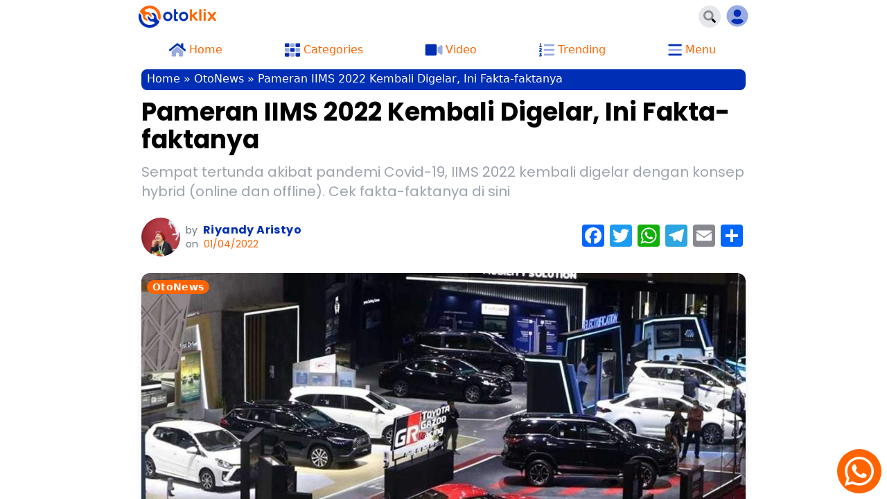

--- FILE ---
content_type: text/html; charset=UTF-8
request_url: https://blog.otoklix.com/iims-2022/
body_size: 35951
content:


<!doctype html><html lang="id-ID" class="no-js"><head><meta charset="utf-8"><meta name="viewport" content="initial-scale=1, user-scalable=no, width=device-width, height=device-height, viewport-fit=cover"><meta name="google-adsense-account" content="ca-pub-1399055855385653"><link rel="preconnect" href="https://fonts.googleapis.com"><link rel="preconnect" href="https://fonts.gstatic.com" crossorigin><link href="https://fonts.googleapis.com/css2?family=Poppins:wght@400;700&display=swap" rel="stylesheet">  <script>(function(w,d,s,l,i){w[l]=w[l]||[];w[l].push({'gtm.start':
    new Date().getTime(),event:'gtm.js'});var f=d.getElementsByTagName(s)[0],
    j=d.createElement(s),dl=l!='dataLayer'?'&l='+l:'';j.async=true;j.src=
    'https://www.googletagmanager.com/gtm.js?id='+i+dl+ '&gtm_auth=9y6dYFHtYHFNLcuWPrN2xA&gtm_preview=env-1&gtm_cookies_win=x';f.parentNode.insertBefore(j,f);
    })(window,document,'script','dataLayer','GTM-KTRQM2Z');</script>  <script>(function(html){html.className = html.className.replace(/\bno-js\b/,'js')})(document.documentElement);</script> <meta name='robots' content='index, follow, max-image-preview:large, max-snippet:-1, max-video-preview:-1' /><link media="all" href="https://blog.otoklix.com/wp-content/cache/autoptimize/css/autoptimize_ffee4fd0ba3a29a30a244c4cfaa603b1.css" rel="stylesheet" /><title>Pameran IIMS 2022 Kembali Digelar, Ini Fakta-faktanya</title><meta name="description" content="Sempat tertunda akibat pandemi Covid-19, IIMS 2022 kembali digelar dengan konsep hybrid (online dan offline). Cek fakta-faktanya di sini" /><link rel="canonical" href="https://blog.otoklix.com/iims-2022/" /><meta property="og:locale" content="id_ID" /><meta property="og:type" content="article" /><meta property="og:title" content="Pameran IIMS 2022 Kembali Digelar, Ini Fakta-faktanya" /><meta property="og:description" content="Sempat tertunda akibat pandemi Covid-19, IIMS 2022 kembali digelar dengan konsep hybrid (online dan offline). Cek fakta-faktanya di sini" /><meta property="og:url" content="https://blog.otoklix.com/iims-2022/" /><meta property="og:site_name" content="Otoklix Blog" /><meta property="article:published_time" content="2022-04-01T07:36:41+00:00" /><meta property="article:modified_time" content="2022-05-05T13:31:30+00:00" /><meta property="og:image" content="https://otoklix-production.s3.amazonaws.com/uploads/2022/04/IIMS-2022.jpg" /><meta property="og:image:width" content="1200" /><meta property="og:image:height" content="630" /><meta property="og:image:type" content="image/jpeg" /><meta name="author" content="Riyandy Aristyo" /><meta name="twitter:card" content="summary_large_image" /><meta name="twitter:title" content="Pameran IIMS 2022 Kembali Digelar, Ini Fakta-faktanya" /><meta name="twitter:description" content="Sempat tertunda akibat pandemi Covid-19, IIMS 2022 kembali digelar dengan konsep hybrid (online dan offline). Cek fakta-faktanya di sini" /><meta name="twitter:label1" content="Written by" /><meta name="twitter:data1" content="Riyandy Aristyo" /><meta name="twitter:label2" content="Est. reading time" /><meta name="twitter:data2" content="4 minutes" /> <script type="application/ld+json" class="yoast-schema-graph">{"@context":"https://schema.org","@graph":[{"@type":"Article","@id":"https://blog.otoklix.com/iims-2022/#article","isPartOf":{"@id":"https://blog.otoklix.com/iims-2022/"},"author":{"name":"Riyandy Aristyo","@id":"https://blog.otoklix.com/#/schema/person/517090290455e62bd7f20a173f40b6ec"},"headline":"Pameran IIMS 2022 Kembali Digelar, Ini Fakta-faktanya","datePublished":"2022-04-01T07:36:41+00:00","dateModified":"2022-05-05T13:31:30+00:00","mainEntityOfPage":{"@id":"https://blog.otoklix.com/iims-2022/"},"wordCount":753,"publisher":{"@id":"https://blog.otoklix.com/#organization"},"image":{"@id":"https://blog.otoklix.com/iims-2022/#primaryimage"},"thumbnailUrl":"https://otoklix-production.s3.amazonaws.com/uploads/2022/04/IIMS-2022.jpg","articleSection":["OtoNews"],"inLanguage":"id-ID"},{"@type":"WebPage","@id":"https://blog.otoklix.com/iims-2022/","url":"https://blog.otoklix.com/iims-2022/","name":"Pameran IIMS 2022 Kembali Digelar, Ini Fakta-faktanya","isPartOf":{"@id":"https://blog.otoklix.com/#website"},"primaryImageOfPage":{"@id":"https://blog.otoklix.com/iims-2022/#primaryimage"},"image":{"@id":"https://blog.otoklix.com/iims-2022/#primaryimage"},"thumbnailUrl":"https://otoklix-production.s3.amazonaws.com/uploads/2022/04/IIMS-2022.jpg","datePublished":"2022-04-01T07:36:41+00:00","dateModified":"2022-05-05T13:31:30+00:00","description":"Sempat tertunda akibat pandemi Covid-19, IIMS 2022 kembali digelar dengan konsep hybrid (online dan offline). Cek fakta-faktanya di sini","breadcrumb":{"@id":"https://blog.otoklix.com/iims-2022/#breadcrumb"},"inLanguage":"id-ID","potentialAction":[{"@type":"ReadAction","target":["https://blog.otoklix.com/iims-2022/"]}]},{"@type":"ImageObject","inLanguage":"id-ID","@id":"https://blog.otoklix.com/iims-2022/#primaryimage","url":"https://otoklix-production.s3.amazonaws.com/uploads/2022/04/IIMS-2022.jpg","contentUrl":"https://otoklix-production.s3.amazonaws.com/uploads/2022/04/IIMS-2022.jpg","width":1200,"height":630,"caption":"IIMS 2022"},{"@type":"BreadcrumbList","@id":"https://blog.otoklix.com/iims-2022/#breadcrumb","itemListElement":[{"@type":"ListItem","position":1,"name":"Home","item":"https://blog.otoklix.com/"},{"@type":"ListItem","position":2,"name":"OtoNews","item":"https://blog.otoklix.com/category/otonews/"},{"@type":"ListItem","position":3,"name":"Pameran IIMS 2022 Kembali Digelar, Ini Fakta-faktanya"}]},{"@type":"WebSite","@id":"https://blog.otoklix.com/#website","url":"https://blog.otoklix.com/","name":"Otoklix Blog","description":"Berita Otomotif &amp; Servis Mobil Terlengkap","publisher":{"@id":"https://blog.otoklix.com/#organization"},"potentialAction":[{"@type":"SearchAction","target":{"@type":"EntryPoint","urlTemplate":"https://blog.otoklix.com/?s={search_term_string}"},"query-input":"required name=search_term_string"}],"inLanguage":"id-ID"},{"@type":"Organization","@id":"https://blog.otoklix.com/#organization","name":"Otoklix","url":"https://blog.otoklix.com/","sameAs":[],"logo":{"@type":"ImageObject","inLanguage":"id-ID","@id":"https://blog.otoklix.com/#/schema/logo/image/","url":"https://otoklix-production.s3.amazonaws.com/uploads/2021/01/playstore-logo.png","contentUrl":"https://otoklix-production.s3.amazonaws.com/uploads/2021/01/playstore-logo.png","width":512,"height":512,"caption":"Otoklix"},"image":{"@id":"https://blog.otoklix.com/#/schema/logo/image/"}},{"@type":"Person","@id":"https://blog.otoklix.com/#/schema/person/517090290455e62bd7f20a173f40b6ec","name":"Riyandy Aristyo","image":{"@type":"ImageObject","inLanguage":"id-ID","@id":"https://blog.otoklix.com/#/schema/person/image/","url":"https://otoklix-production.s3.amazonaws.com/uploads/2022/03/Riyandy-Aristyo-Otoklix.jpg","contentUrl":"https://otoklix-production.s3.amazonaws.com/uploads/2022/03/Riyandy-Aristyo-Otoklix.jpg","caption":"Riyandy Aristyo"},"description":"Menjadi jurnalis sejak 2010, tetapi fokus di kanal otomotif mulai 2018. Kini, mengemban tanggung jawab sebagai Content Editor.","sameAs":["raka.valendy@otoklix.com"],"url":"https://blog.otoklix.com/author/riyandy-aristyo/"}]}</script> <link rel='dns-prefetch' href='//static.addtoany.com' /><link rel='dns-prefetch' href='//unpkg.com' /><link rel='dns-prefetch' href='//s.w.org' /><link rel='dns-prefetch' href='//otoklix-production.s3.amazonaws.com' /><link rel='dns-prefetch' href='//www.googletagmanager.com' /><link rel="alternate" type="application/rss+xml" title="Otoklix Blog &raquo; Pameran IIMS 2022 Kembali Digelar, Ini Fakta-faktanya Comments Feed" href="https://blog.otoklix.com/iims-2022/feed/" /> <script type="text/javascript">window._wpemojiSettings = {"baseUrl":"https:\/\/s.w.org\/images\/core\/emoji\/13.1.0\/72x72\/","ext":".png","svgUrl":"https:\/\/s.w.org\/images\/core\/emoji\/13.1.0\/svg\/","svgExt":".svg","source":{"concatemoji":"https:\/\/blog.otoklix.com\/wp-includes\/js\/wp-emoji-release.min.js?ver=5.9.4"}};
/*! This file is auto-generated */
!function(e,a,t){var n,r,o,i=a.createElement("canvas"),p=i.getContext&&i.getContext("2d");function s(e,t){var a=String.fromCharCode;p.clearRect(0,0,i.width,i.height),p.fillText(a.apply(this,e),0,0);e=i.toDataURL();return p.clearRect(0,0,i.width,i.height),p.fillText(a.apply(this,t),0,0),e===i.toDataURL()}function c(e){var t=a.createElement("script");t.src=e,t.defer=t.type="text/javascript",a.getElementsByTagName("head")[0].appendChild(t)}for(o=Array("flag","emoji"),t.supports={everything:!0,everythingExceptFlag:!0},r=0;r<o.length;r++)t.supports[o[r]]=function(e){if(!p||!p.fillText)return!1;switch(p.textBaseline="top",p.font="600 32px Arial",e){case"flag":return s([127987,65039,8205,9895,65039],[127987,65039,8203,9895,65039])?!1:!s([55356,56826,55356,56819],[55356,56826,8203,55356,56819])&&!s([55356,57332,56128,56423,56128,56418,56128,56421,56128,56430,56128,56423,56128,56447],[55356,57332,8203,56128,56423,8203,56128,56418,8203,56128,56421,8203,56128,56430,8203,56128,56423,8203,56128,56447]);case"emoji":return!s([10084,65039,8205,55357,56613],[10084,65039,8203,55357,56613])}return!1}(o[r]),t.supports.everything=t.supports.everything&&t.supports[o[r]],"flag"!==o[r]&&(t.supports.everythingExceptFlag=t.supports.everythingExceptFlag&&t.supports[o[r]]);t.supports.everythingExceptFlag=t.supports.everythingExceptFlag&&!t.supports.flag,t.DOMReady=!1,t.readyCallback=function(){t.DOMReady=!0},t.supports.everything||(n=function(){t.readyCallback()},a.addEventListener?(a.addEventListener("DOMContentLoaded",n,!1),e.addEventListener("load",n,!1)):(e.attachEvent("onload",n),a.attachEvent("onreadystatechange",function(){"complete"===a.readyState&&t.readyCallback()})),(n=t.source||{}).concatemoji?c(n.concatemoji):n.wpemoji&&n.twemoji&&(c(n.twemoji),c(n.wpemoji)))}(window,document,window._wpemojiSettings);</script> <link rel='stylesheet' id='accordion-custom-css'  href='https://unpkg.com/accordion-js@3.1.1/dist/accordion.min.css?ver=3.1.1' type='text/css' media='all' /> <script type='text/javascript' id='addtoany-core-js-before'>window.a2a_config=window.a2a_config||{};a2a_config.callbacks=[];a2a_config.overlays=[];a2a_config.templates={};a2a_localize = {
	Share: "Share",
	Save: "Save",
	Subscribe: "Subscribe",
	Email: "Email",
	Bookmark: "Bookmark",
	ShowAll: "Show all",
	ShowLess: "Show less",
	FindServices: "Find service(s)",
	FindAnyServiceToAddTo: "Instantly find any service to add to",
	PoweredBy: "Powered by",
	ShareViaEmail: "Share via email",
	SubscribeViaEmail: "Subscribe via email",
	BookmarkInYourBrowser: "Bookmark in your browser",
	BookmarkInstructions: "Press Ctrl+D or \u2318+D to bookmark this page",
	AddToYourFavorites: "Add to your favorites",
	SendFromWebOrProgram: "Send from any email address or email program",
	EmailProgram: "Email program",
	More: "More&#8230;",
	ThanksForSharing: "Thanks for sharing!",
	ThanksForFollowing: "Thanks for following!"
};</script> <script type='text/javascript' async src='https://static.addtoany.com/menu/page.js' id='addtoany-core-js'></script> <script type='application/json' id='wpp-json'>{"sampling_active":0,"sampling_rate":100,"ajax_url":"https:\/\/blog.otoklix.com\/wp-json\/wordpress-popular-posts\/v1\/popular-posts","api_url":"https:\/\/blog.otoklix.com\/wp-json\/wordpress-popular-posts","ID":2150,"token":"0b265b2a36","lang":0,"debug":0}</script> <link rel="https://api.w.org/" href="https://blog.otoklix.com/wp-json/" /><link rel="alternate" type="application/json" href="https://blog.otoklix.com/wp-json/wp/v2/posts/2150" /><link rel="EditURI" type="application/rsd+xml" title="RSD" href="https://blog.otoklix.com/xmlrpc.php?rsd" /><link rel="wlwmanifest" type="application/wlwmanifest+xml" href="https://blog.otoklix.com/wp-includes/wlwmanifest.xml" /><link rel='shortlink' href='https://blog.otoklix.com/?p=2150' /><link rel="alternate" type="application/json+oembed" href="https://blog.otoklix.com/wp-json/oembed/1.0/embed?url=https%3A%2F%2Fblog.otoklix.com%2Fiims-2022%2F" /><link rel="alternate" type="text/xml+oembed" href="https://blog.otoklix.com/wp-json/oembed/1.0/embed?url=https%3A%2F%2Fblog.otoklix.com%2Fiims-2022%2F&#038;format=xml" />  <script async src="https://pagead2.googlesyndication.com/pagead/js/adsbygoogle.js?client=ca-pub-1399055855385653" crossorigin="anonymous"></script><meta name="generator" content="Site Kit by Google 1.130.0" /> <script async src="https://www.googletagmanager.com/gtag/js"></script> <script type="text/javascript" src="https://gass.otoklix.com/js/aa5kz1j2rg1716360033857.js"></script> <script>gass.run({subdomain:'gass.otoklix.com', pkey:'0E7E66677F8D2F3A00ADF60E4E2B443F', interval:2, connector:["D293075AA886E9F0645B9B019DDC2E0D"]}, function(data){});</script> <meta name="publisher" content="PT Otoklix Indonesia"><meta name="google-site-verification" content="Q4KJur5fJHqB09o_OJXnkr5juaVol03cODzknsQu7Dg"><meta name="google-adsense-platform-account" content="ca-host-pub-2644536267352236"><meta name="google-adsense-platform-domain" content="sitekit.withgoogle.com"> <noscript><style>.lazyload[data-src]{display:none !important;}</style></noscript><link rel="icon" href="https://otoklix-production.s3.amazonaws.com/uploads/2021/01/cropped-playstore-logo-32x32.png" sizes="32x32" /><link rel="icon" href="https://otoklix-production.s3.amazonaws.com/uploads/2021/01/cropped-playstore-logo-192x192.png" sizes="192x192" /><link rel="apple-touch-icon" href="https://otoklix-production.s3.amazonaws.com/uploads/2021/01/cropped-playstore-logo-180x180.png" /><meta name="msapplication-TileImage" content="https://otoklix-production.s3.amazonaws.com/uploads/2021/01/cropped-playstore-logo-270x270.png" /> <script src="//unpkg.com/alpinejs" defer></script> </head><body class="post-template-default single single-post postid-2150 single-format-standard safe-top safe-left safe-right safe-bottom" x-data="{searchShow: false, menuShow: false, categoryShow: false}">
<script data-cfasync="false" data-no-defer="1">var ewww_webp_supported=false;</script> <svg xmlns="http://www.w3.org/2000/svg" viewBox="0 0 0 0" width="0" height="0" focusable="false" role="none" style="visibility: hidden; position: absolute; left: -9999px; overflow: hidden;" ><defs><filter id="wp-duotone-dark-grayscale"><feColorMatrix color-interpolation-filters="sRGB" type="matrix" values=" .299 .587 .114 0 0 .299 .587 .114 0 0 .299 .587 .114 0 0 .299 .587 .114 0 0 " /><feComponentTransfer color-interpolation-filters="sRGB" ><feFuncR type="table" tableValues="0 0.49803921568627" /><feFuncG type="table" tableValues="0 0.49803921568627" /><feFuncB type="table" tableValues="0 0.49803921568627" /><feFuncA type="table" tableValues="1 1" /></feComponentTransfer><feComposite in2="SourceGraphic" operator="in" /></filter></defs></svg><svg xmlns="http://www.w3.org/2000/svg" viewBox="0 0 0 0" width="0" height="0" focusable="false" role="none" style="visibility: hidden; position: absolute; left: -9999px; overflow: hidden;" ><defs><filter id="wp-duotone-grayscale"><feColorMatrix color-interpolation-filters="sRGB" type="matrix" values=" .299 .587 .114 0 0 .299 .587 .114 0 0 .299 .587 .114 0 0 .299 .587 .114 0 0 " /><feComponentTransfer color-interpolation-filters="sRGB" ><feFuncR type="table" tableValues="0 1" /><feFuncG type="table" tableValues="0 1" /><feFuncB type="table" tableValues="0 1" /><feFuncA type="table" tableValues="1 1" /></feComponentTransfer><feComposite in2="SourceGraphic" operator="in" /></filter></defs></svg><svg xmlns="http://www.w3.org/2000/svg" viewBox="0 0 0 0" width="0" height="0" focusable="false" role="none" style="visibility: hidden; position: absolute; left: -9999px; overflow: hidden;" ><defs><filter id="wp-duotone-purple-yellow"><feColorMatrix color-interpolation-filters="sRGB" type="matrix" values=" .299 .587 .114 0 0 .299 .587 .114 0 0 .299 .587 .114 0 0 .299 .587 .114 0 0 " /><feComponentTransfer color-interpolation-filters="sRGB" ><feFuncR type="table" tableValues="0.54901960784314 0.98823529411765" /><feFuncG type="table" tableValues="0 1" /><feFuncB type="table" tableValues="0.71764705882353 0.25490196078431" /><feFuncA type="table" tableValues="1 1" /></feComponentTransfer><feComposite in2="SourceGraphic" operator="in" /></filter></defs></svg><svg xmlns="http://www.w3.org/2000/svg" viewBox="0 0 0 0" width="0" height="0" focusable="false" role="none" style="visibility: hidden; position: absolute; left: -9999px; overflow: hidden;" ><defs><filter id="wp-duotone-blue-red"><feColorMatrix color-interpolation-filters="sRGB" type="matrix" values=" .299 .587 .114 0 0 .299 .587 .114 0 0 .299 .587 .114 0 0 .299 .587 .114 0 0 " /><feComponentTransfer color-interpolation-filters="sRGB" ><feFuncR type="table" tableValues="0 1" /><feFuncG type="table" tableValues="0 0.27843137254902" /><feFuncB type="table" tableValues="0.5921568627451 0.27843137254902" /><feFuncA type="table" tableValues="1 1" /></feComponentTransfer><feComposite in2="SourceGraphic" operator="in" /></filter></defs></svg><svg xmlns="http://www.w3.org/2000/svg" viewBox="0 0 0 0" width="0" height="0" focusable="false" role="none" style="visibility: hidden; position: absolute; left: -9999px; overflow: hidden;" ><defs><filter id="wp-duotone-midnight"><feColorMatrix color-interpolation-filters="sRGB" type="matrix" values=" .299 .587 .114 0 0 .299 .587 .114 0 0 .299 .587 .114 0 0 .299 .587 .114 0 0 " /><feComponentTransfer color-interpolation-filters="sRGB" ><feFuncR type="table" tableValues="0 0" /><feFuncG type="table" tableValues="0 0.64705882352941" /><feFuncB type="table" tableValues="0 1" /><feFuncA type="table" tableValues="1 1" /></feComponentTransfer><feComposite in2="SourceGraphic" operator="in" /></filter></defs></svg><svg xmlns="http://www.w3.org/2000/svg" viewBox="0 0 0 0" width="0" height="0" focusable="false" role="none" style="visibility: hidden; position: absolute; left: -9999px; overflow: hidden;" ><defs><filter id="wp-duotone-magenta-yellow"><feColorMatrix color-interpolation-filters="sRGB" type="matrix" values=" .299 .587 .114 0 0 .299 .587 .114 0 0 .299 .587 .114 0 0 .299 .587 .114 0 0 " /><feComponentTransfer color-interpolation-filters="sRGB" ><feFuncR type="table" tableValues="0.78039215686275 1" /><feFuncG type="table" tableValues="0 0.94901960784314" /><feFuncB type="table" tableValues="0.35294117647059 0.47058823529412" /><feFuncA type="table" tableValues="1 1" /></feComponentTransfer><feComposite in2="SourceGraphic" operator="in" /></filter></defs></svg><svg xmlns="http://www.w3.org/2000/svg" viewBox="0 0 0 0" width="0" height="0" focusable="false" role="none" style="visibility: hidden; position: absolute; left: -9999px; overflow: hidden;" ><defs><filter id="wp-duotone-purple-green"><feColorMatrix color-interpolation-filters="sRGB" type="matrix" values=" .299 .587 .114 0 0 .299 .587 .114 0 0 .299 .587 .114 0 0 .299 .587 .114 0 0 " /><feComponentTransfer color-interpolation-filters="sRGB" ><feFuncR type="table" tableValues="0.65098039215686 0.40392156862745" /><feFuncG type="table" tableValues="0 1" /><feFuncB type="table" tableValues="0.44705882352941 0.4" /><feFuncA type="table" tableValues="1 1" /></feComponentTransfer><feComposite in2="SourceGraphic" operator="in" /></filter></defs></svg><svg xmlns="http://www.w3.org/2000/svg" viewBox="0 0 0 0" width="0" height="0" focusable="false" role="none" style="visibility: hidden; position: absolute; left: -9999px; overflow: hidden;" ><defs><filter id="wp-duotone-blue-orange"><feColorMatrix color-interpolation-filters="sRGB" type="matrix" values=" .299 .587 .114 0 0 .299 .587 .114 0 0 .299 .587 .114 0 0 .299 .587 .114 0 0 " /><feComponentTransfer color-interpolation-filters="sRGB" ><feFuncR type="table" tableValues="0.098039215686275 1" /><feFuncG type="table" tableValues="0 0.66274509803922" /><feFuncB type="table" tableValues="0.84705882352941 0.41960784313725" /><feFuncA type="table" tableValues="1 1" /></feComponentTransfer><feComposite in2="SourceGraphic" operator="in" /></filter></defs></svg> <noscript><iframe src="https://www.googletagmanager.com/ns.html?id=GTM-KTRQM2Z&gtm_auth=9y6dYFHtYHFNLcuWPrN2xA&gtm_preview=env-1&gtm_cookies_win=x"
 height="0" width="0" style="display:none;visibility:hidden"></iframe></noscript><div id="app" class="max-h-screen h-full overflow-y-scroll"><header class="site-header my-container"><div class="flex items-center justify-between p-2"><div> <a href="https://blog.otoklix.com/"> <img width="112" height="32" class="logo lazyload" src="[data-uri]" alt="Logo Otoklix" data-src="https://blog.otoklix.com/wp-content/themes/larapress/public/images/logo.png" decoding="async"><noscript><img width="112" height="32" class="logo" src="https://blog.otoklix.com/wp-content/themes/larapress/public/images/logo.png" alt="Logo Otoklix" data-eio="l"></noscript> </a></div><div class="flex items-center justify-end"> <button x-on:click="searchShow = !searchShow" :aria-expanded="searchShow ? 'true' : 'false'" class="btn-circle h-8 w-8 bg-gray-200 mr-2"> <i class="fad fa-search text-lg"></i> </button> <a class="text-primary px-2" target="_blank" href="https://otoklix.com/account"> <i class="fad fa-user-circle" data-fa-transform="grow-16"></i> </a></div></div><div class="flex items-center justify-between px-2 pt-2"> <a href="https://blog.otoklix.com/" class="menu-item"> <i class="fad fa-home" data-fa-transform="grow-6"></i> <span class="menu-item-text">Home</span> </a><div class="menu-item" x-on:click="categoryShow = !categoryShow" :aria-expanded="categoryShow ? 'true' : 'false'"> <i class="fad fa-th" data-fa-transform="grow-6"></i> <span class="menu-item-text">Categories</span></div> <a href="" class="menu-item"> <i class="fad fa-video" data-fa-transform="grow-6"></i> <span class="menu-item-text">Video</span> </a><div class="menu-item"> <i class="fad fa-list-ol" data-fa-transform="grow-6"></i> <span class="menu-item-text">Trending</span></div><div class="menu-item" x-on:click="menuShow = !menuShow" :aria-expanded="menuShow ? 'true' : 'false'"> <i class="fad fa-bars" data-fa-transform="grow-6"></i> <span class="menu-item-text">Menu</span></div></div></header><main id="main" class="my-container p-3"><article><p id="breadcrumbs"><span><span><a href="https://blog.otoklix.com/">Home</a> » <span><a href="https://blog.otoklix.com/category/otonews/">OtoNews</a> » <span class="breadcrumb_last" aria-current="page">Pameran IIMS 2022 Kembali Digelar, Ini Fakta-faktanya</span></span></span></span></p><div class="entry-header"><h1 class="post-title">Pameran IIMS 2022 Kembali Digelar, Ini Fakta-faktanya</h1><div class="post-excerpt">Sempat tertunda akibat pandemi Covid-19, IIMS 2022 kembali digelar dengan konsep hybrid (online dan offline). Cek fakta-faktanya di sini</div><div class="flex flex-col md:flex-row justify-between mb-6"><div class="flex"><div class="post-author-avatar"> <noscript><img src="https://otoklix-production.s3.amazonaws.com/uploads/2022/03/Riyandy-Aristyo-Otoklix-150x150.jpg" width="56" height="56" alt="Riyandy Aristyo" class="avatar avatar-56 wp-user-avatar wp-user-avatar-56 alignnone photo" /></noscript><img src='data:image/svg+xml,%3Csvg%20xmlns=%22http://www.w3.org/2000/svg%22%20viewBox=%220%200%2056%2056%22%3E%3C/svg%3E' data-src="https://otoklix-production.s3.amazonaws.com/uploads/2022/03/Riyandy-Aristyo-Otoklix-150x150.jpg" width="56" height="56" alt="Riyandy Aristyo" class="lazyload avatar avatar-56 wp-user-avatar wp-user-avatar-56 alignnone photo" /></div><div class="post-meta"><div class="post-author"> <span class="by">by</span> <a class="post-author-name" rel="noopener" href="https://blog.otoklix.com/author/riyandy-aristyo/"> Riyandy Aristyo </a></div><div class="post-date"> <span class="by">on</span> 01/04/2022</div></div></div><div class="flex items-center pt-3 md:pt-0"><div class="a2a_kit a2a_kit_size_32 addtoany_list" data-a2a-url="https://blog.otoklix.com/iims-2022/" data-a2a-title="Pameran IIMS 2022 Kembali Digelar, Ini Fakta-faktanya"><a class="a2a_button_facebook" href="https://www.addtoany.com/add_to/facebook?linkurl=https%3A%2F%2Fblog.otoklix.com%2Fiims-2022%2F&amp;linkname=Pameran%20IIMS%202022%20Kembali%20Digelar%2C%20Ini%20Fakta-faktanya" title="Facebook" rel="nofollow noopener" target="_blank"></a><a class="a2a_button_twitter" href="https://www.addtoany.com/add_to/twitter?linkurl=https%3A%2F%2Fblog.otoklix.com%2Fiims-2022%2F&amp;linkname=Pameran%20IIMS%202022%20Kembali%20Digelar%2C%20Ini%20Fakta-faktanya" title="Twitter" rel="nofollow noopener" target="_blank"></a><a class="a2a_button_whatsapp" href="https://www.addtoany.com/add_to/whatsapp?linkurl=https%3A%2F%2Fblog.otoklix.com%2Fiims-2022%2F&amp;linkname=Pameran%20IIMS%202022%20Kembali%20Digelar%2C%20Ini%20Fakta-faktanya" title="WhatsApp" rel="nofollow noopener" target="_blank"></a><a class="a2a_button_telegram" href="https://www.addtoany.com/add_to/telegram?linkurl=https%3A%2F%2Fblog.otoklix.com%2Fiims-2022%2F&amp;linkname=Pameran%20IIMS%202022%20Kembali%20Digelar%2C%20Ini%20Fakta-faktanya" title="Telegram" rel="nofollow noopener" target="_blank"></a><a class="a2a_button_email" href="https://www.addtoany.com/add_to/email?linkurl=https%3A%2F%2Fblog.otoklix.com%2Fiims-2022%2F&amp;linkname=Pameran%20IIMS%202022%20Kembali%20Digelar%2C%20Ini%20Fakta-faktanya" title="Email" rel="nofollow noopener" target="_blank"></a><a class="a2a_dd addtoany_share_save addtoany_share" href="https://www.addtoany.com/share"></a></div></div></div></div><div class="post-image"> <noscript><img width="1200" height="630" src="https://otoklix-production.s3.amazonaws.com/uploads/2022/04/IIMS-2022.jpg" class="object-cover w-full wp-post-image" alt="IIMS 2022" loading="lazy" srcset="https://otoklix-production.s3.amazonaws.com/uploads/2022/04/IIMS-2022.jpg 1200w, https://otoklix-production.s3.amazonaws.com/uploads/2022/04/IIMS-2022-300x158.jpg 300w, https://otoklix-production.s3.amazonaws.com/uploads/2022/04/IIMS-2022-1024x538.jpg 1024w, https://otoklix-production.s3.amazonaws.com/uploads/2022/04/IIMS-2022-768x403.jpg 768w" sizes="(max-width: 1200px) 100vw, 1200px" /></noscript><img width="1200" height="630" src='data:image/svg+xml,%3Csvg%20xmlns=%22http://www.w3.org/2000/svg%22%20viewBox=%220%200%201200%20630%22%3E%3C/svg%3E' data-src="https://otoklix-production.s3.amazonaws.com/uploads/2022/04/IIMS-2022.jpg" class="lazyload object-cover w-full wp-post-image" alt="IIMS 2022" loading="lazy" data-srcset="https://otoklix-production.s3.amazonaws.com/uploads/2022/04/IIMS-2022.jpg 1200w, https://otoklix-production.s3.amazonaws.com/uploads/2022/04/IIMS-2022-300x158.jpg 300w, https://otoklix-production.s3.amazonaws.com/uploads/2022/04/IIMS-2022-1024x538.jpg 1024w, https://otoklix-production.s3.amazonaws.com/uploads/2022/04/IIMS-2022-768x403.jpg 768w" data-sizes="(max-width: 1200px) 100vw, 1200px" /><div class="post-categories"> <a rel="noopener" class="category-pills" href="https://blog.otoklix.com/category/otonews/"> OtoNews </a></div></div><div class="post-content"><p>Pameran otomotif Indonesia International Motor Show atau IIMS 2022 kembali digelar. Para pecinta otomotif di Indonesia sangat antusias dengan adanya event tahunan bertaraf internasional ini. Pasalnya, IIMS 2022 menyajikan banyak acara menarik mulai dari pameran mobil-mobil baru, kendaraan unik, penjualan spare part dan after sales dengan harga miring. Lantas, ada keseruan apa lagi di IIMS 2022? Berikut adalah fakta-faktanya:</p><div id="ez-toc-container" class="ez-toc-v2_0_45_1 counter-hierarchy ez-toc-counter ez-toc-grey ez-toc-container-direction"><p class="ez-toc-title">Daftar Isi</p> <label for="ez-toc-cssicon-toggle-item-69746edf545ee" class="cssicon"><span style="display: flex;align-items: center;width: 35px;height: 30px;justify-content: center;direction:ltr;"><svg style="fill: #999;color:#999" xmlns="http://www.w3.org/2000/svg" class="list-377408" width="20px" height="20px" viewBox="0 0 24 24" fill="none"><path d="M6 6H4v2h2V6zm14 0H8v2h12V6zM4 11h2v2H4v-2zm16 0H8v2h12v-2zM4 16h2v2H4v-2zm16 0H8v2h12v-2z" fill="currentColor"></path></svg><svg style="fill: #999;color:#999" class="arrow-unsorted-368013" xmlns="http://www.w3.org/2000/svg" width="10px" height="10px" viewBox="0 0 24 24" version="1.2" baseProfile="tiny"><path d="M18.2 9.3l-6.2-6.3-6.2 6.3c-.2.2-.3.4-.3.7s.1.5.3.7c.2.2.4.3.7.3h11c.3 0 .5-.1.7-.3.2-.2.3-.5.3-.7s-.1-.5-.3-.7zM5.8 14.7l6.2 6.3 6.2-6.3c.2-.2.3-.5.3-.7s-.1-.5-.3-.7c-.2-.2-.4-.3-.7-.3h-11c-.3 0-.5.1-.7.3-.2.2-.3.5-.3.7s.1.5.3.7z"/></svg></span></label><label for="ez-toc-cssicon-toggle-item-69746edf545ee"  class="cssiconcheckbox">1</label><input type="checkbox"  id="ez-toc-cssicon-toggle-item-69746edf545ee" ><nav><ul class='ez-toc-list ez-toc-list-level-1 ' ><li class='ez-toc-page-1 ez-toc-heading-level-2'><a class="ez-toc-link ez-toc-heading-1" href="#Pameran_Otomotif_IIMS_2022_Digelar_Selama_11_Hari" title="Pameran Otomotif IIMS 2022 Digelar Selama 11 Hari">Pameran Otomotif IIMS 2022 Digelar Selama 11 Hari</a><ul class='ez-toc-list-level-3'><li class='ez-toc-heading-level-3'><a class="ez-toc-link ez-toc-heading-2" href="#Lokasi_IIMS_2022" title="Lokasi IIMS 2022">Lokasi IIMS 2022</a></li><li class='ez-toc-page-1 ez-toc-heading-level-3'><a class="ez-toc-link ez-toc-heading-3" href="#Jadwal_Shuttle_Bus_IIMS_2022" title="Jadwal Shuttle Bus IIMS 2022">Jadwal Shuttle Bus IIMS 2022</a></li><li class='ez-toc-page-1 ez-toc-heading-level-3'><a class="ez-toc-link ez-toc-heading-4" href="#Syarat_Mengunjungi_IIMS_2022" title="Syarat Mengunjungi IIMS 2022">Syarat Mengunjungi IIMS 2022</a></li><li class='ez-toc-page-1 ez-toc-heading-level-3'><a class="ez-toc-link ez-toc-heading-5" href="#Harga_Tiket_IIMS_2022" title="Harga Tiket IIMS 2022">Harga Tiket IIMS 2022</a></li></ul></li><li class='ez-toc-page-1 ez-toc-heading-level-2'><a class="ez-toc-link ez-toc-heading-6" href="#Mobil-mobil_Baru_yang_Meluncur_di_IIMS_2022" title="Mobil-mobil Baru yang Meluncur di IIMS 2022">Mobil-mobil Baru yang Meluncur di IIMS 2022</a></li></ul></nav></div><h2><span class="ez-toc-section" id="Pameran_Otomotif_IIMS_2022_Digelar_Selama_11_Hari"></span>Pameran Otomotif IIMS 2022 Digelar Selama 11 Hari<span class="ez-toc-section-end"></span></h2><p>Dari tahun ke tahun, pameran otomotif IIMS 2022 berlangsung selama 11 hari. Sesuai rencana, Dyandra Promosindo selaku penyelenggara menetapkan tanggal IIMS dimulai pada 31 Maret sampai 10 April 2022.</p><p>Event tahunan ini sempat tertunda lantaran kasus positif Covid-19 yang masih sangat banyak di Indonesia. Demi meminimalisir bertambahnya kasus tersebut, pihak penyelenggara akhirnya mengadakan IIMS 2022 dengan konsep hybrid (<em>online</em> dan <em>offline</em>).</p><h3><span class="ez-toc-section" id="Lokasi_IIMS_2022"></span>Lokasi IIMS 2022<span class="ez-toc-section-end"></span></h3><p>Pengunjung yang ingin menyaksikan IIMS 2022 secara online, bisa mengunjungi website resmi Dyandra Promosindo. Namun, jika mau menyaksikan langsung pameran bertaraf internasional ini, bisa datang ke JIExpo Kemayoran, Jakarta Utara.</p><p>Bagi yang memiliki kendaraan atau menggunakan taksi <em>online</em>, cukup memanfaatkan aplikasi navigasi di <em>smartphone</em> lalu tulis lokasi JIExpo. Menariknya, penyelenggara menyediakan <em>shuttle bus </em>yang tersedia di beberapa titik keberangkatan mulai dari Bintaro Jaya Xchange, Cibubur Junction, Margo City, Metropolitan Mall Bekasi, Pondok Indah Mall dan Tamini Square. Bus-bus tersebut akan hadir sepanjang perhelatan IIMS 2022.</p><h3><span class="ez-toc-section" id="Jadwal_Shuttle_Bus_IIMS_2022"></span>Jadwal Shuttle Bus IIMS 2022<span class="ez-toc-section-end"></span></h3><p>Seperti diketahui, penyelenggara menyediakan shuttle bus di beberapa lokasi agar memudahkan pengunjung yang ingin datang ke IIMS 2022 Jakarta. Berikut adalah lokasi serta jadwal keberangkatan bus menuju JIExpo Kemayoran.</p><p><strong>Bintaro Jaya Xchange</strong></p><p>(Weekdays 1 Bus)</p><p>(Mall-Jiexpo) Berangkat: 10.30, 14.40, 18.30</p><p>(Jiexpo-Mall) Berangkat: 12.30, 16.30, 20.30</p><p>(Weekends 2 Bus)</p><p>(Mall-Jiexpo) Berangkat: 10.00, 11.00, 14.00, 15.00, 18.00, 19.00</p><p>(Jiexpo-Mall) Berangkat: 12.00, 13.00, 16.00, 17.00, 20.00, 21.00</p><p><strong>Cibubur Junction</strong></p><p>WEEKDAYS (1 BUS)</p><p>(Mall-Jiexpo) Berangkat: 10.30, 14.30, 18.30</p><p>WEEKENDS (1 BUS)</p><p>(Jiexpo-Mall) Berangkat: 12.30, 16.30, 18.30</p><p><strong>Margocity Depok</strong></p><p>(Weekdays 1 Bus)</p><p>(Mall-Jiexpo) Berangkat: 10.30, 14.40, 18.30</p><p>(Jiexpo-Mall) Berangkat: 12.30, 16.30, 20.30</p><p>(Weekends 2 Bus)</p><p>(Mall-Jiexpo) Berangkat: 10.00, 11.00, 14.00, 15.00, 18.00, 19.00</p><p>(Jiexpo-Mall) Berangkat: 12.00, 13.00, 16.00, 17.00, 20.00, 21.00</p><p><strong>Metropolitan Mall Bekasi</strong></p><p>(Weekdays 1 Bus)</p><p>(Mall-Jiexpo) Berangkat: 10.30, 14.40, 18.30</p><p>(Jiexpo-Mall) Berangkat: 12.30, 16.30, 20.30</p><p>(Weekends 2 Bus)</p><p>(Mall-Jiexpo) Berangkat: 10.00, 11.00, 14.00, 15.00, 18.00, 19.00</p><p>(Jiexpo-Mall) Berangkat: 12.00, 13.00, 16.00, 17.00, 20.00, 21.00.</p><h3><span class="ez-toc-section" id="Syarat_Mengunjungi_IIMS_2022"></span>Syarat Mengunjungi IIMS 2022<span class="ez-toc-section-end"></span></h3><p>Sebagai perhatian, pengunjung IIMS 2022 wajib menerapkan sejumlah syarat sudah dikeluarkan pihak penyelenggara seperti memiliki aplikasi PeduliLindungi dan minimal sudah divaksin sebanyak 2 kali. Jangan lupa untuk membeli tiket secara online serta menentukan tanggal kunjungan IIMS 2022.</p><h3><span class="ez-toc-section" id="Harga_Tiket_IIMS_2022"></span>Harga Tiket IIMS 2022<span class="ez-toc-section-end"></span></h3><p>Tiket IIMS 2022 Jakarta dijual sebesar Rp50 ribu untuk <em>weekdays</em> dengan jam operasional dimulai pukul 11.00 WIB sampai 21.00 WIB. Sementara <em>weekend, </em>IIMS 2022 dibuka dari pukul 10.00 WIB dan tutup 21.00 WIB dengan harga tiket sebesar Rp70 ribu.</p><p>Dengan harga yang relatif terjangkau, pengunjung dapat menyaksikan ragam acara terbaik di IIMS 2022 yang mana salah satunya adalah kehadiran sejumlah mobil baru.</p><h2><span class="ez-toc-section" id="Mobil-mobil_Baru_yang_Meluncur_di_IIMS_2022"></span>Mobil-mobil Baru yang Meluncur di IIMS 2022<span class="ez-toc-section-end"></span></h2><p>Pameran Indonesia International Motor Show selalu menghadirkan berbagai mobil baru, baik yang baru diluncurkan di Indonesia maupun berstatus <em>premier</em> global atau dunia. Lantas, mobil-mobil apa yang akan meluncur di IIMS 2022? Berikut ulasan lengkapnya.</p><ol><li>Hyundai</li></ol><p>Pabrikan mobil asal Korea Selatan ini sudah menyiapkan satu mobil baru yang akan diluncurkan di IIMS 2022 yakni Hyundai Ioniq 5. Kendaraan ini merupakan mobil listrik murni pertama yang di produksi di dalam negeri, di pabrik Hyundai yang berada di Karawang, Jawa Barat.</p><ol start="2"><li>Suzuki</li></ol><p>Akhir-akhir ini Suzuki cukup gencar mengunggah postingan di media sosial terkait mobil baru yang meluncur di IIMS besok. Meski masih berupa siluet atau bayangan, mobil ini diprediksi sebagai low SUV XL7 versi <em>facelift.</em></p><ol start="3"><li>Chery</li></ol><p>Sebagai pendatang baru di pasar otomotif Indonesia, Chery akan memanfaatkan ajang IIMS untuk bertarung dengan para pabrikan mobil di dalam negeri. Bahkan, perusahaan otomotif asal China ini siap membawa sejumlah kendaraan baru seperti Tiggo 4 Pro, Tiggo 7 Pro dan Tiggo 8 Pro.</p><ol start="4"><li>Wuling</li></ol><p>Selain Cortez terbaru, Wuling juga akan membawa mobil listrik anyarnya yang mengadopsi platform baru Global Small Electric Vehicle (GSEV). Rencanaya, mobil tersebut juga akan dijual di Indonesia tahun ini dengan harga di bawah Rp100 juta.</p><ol start="5"><li>Honda</li></ol><p>Tak ingin kalah dengan pabrikan lain, Honda juga menghadirkan generasi terbaru dari HR-V di ajang IIMS 2022. Sebenarnya, Honda HR-V sudah lebih dulu diluncurkan beberapa waktu lalu. Hanya saja, Honda memanfaatkan momen IIMS untuk meraih calon pembeli dari All New Honda HR-V sebanyak-banyaknya.</p><ol start="6"><li>Tesla</li></ol><p>Mobil terbaru dari Tesla yang dirilis di IIMS 2022 Jakarta adalah Model Y. Mobil ini didatangkan langsung oleh importir umum Prestige Image Motorcars. Tak hanya itu, Prestige juga akan menghadirkan taksi terbang yakni e-Hang</p><ol start="7"><li>Mazda</li></ol><p>Terakhir adalah Mazda yang akan mengenalkan model terbaru dari CX-5. SUV gagah dan keren ini sudah beberapa kali tertangkap kamera di berbagai lokasi di Indonesia.</p><p>Itulah beberapa fakta-fakta menarik tentang perhelatan IIMS 2022 serta mobil-mobil baru yang akan diluncurkan di sana. Kendati demikian, jangan lupa untuk selalu melakukan perawatan rutin pada mobil yang kita miliki supaya performanya tetap terjaga. Lakukan servis mobil di <a href="https://otoklix.com/bengkel" target="_blank" rel="noreferrer noopener">bengkel terpercaya</a>.</p><p>Kamu bisa menemukan bengkel terpercaya lewat aplikasi <a href="https://otoklix.com/" target="_blank" rel="noreferrer noopener">Otoklix</a>. Selain memudahkan mencari bengkel, dari aplikasi tersebut, kamu bisa melakukan booking service sekaligus melihat harga service yang diinginkan secara real. Menarik, bukan?</p></div><div class="post-tags"> <span class="font-bold">Tags: </span></div><div class="author-box"><div class="author-box__about"> Tentang Penulis</div><div class="author-box__avatar"> <noscript><img src="https://otoklix-production.s3.amazonaws.com/uploads/2022/03/Riyandy-Aristyo-Otoklix-150x150.jpg" width="80" height="80" alt="Riyandy Aristyo" class="avatar avatar-80 wp-user-avatar wp-user-avatar-80 alignnone photo" /></noscript><img src='data:image/svg+xml,%3Csvg%20xmlns=%22http://www.w3.org/2000/svg%22%20viewBox=%220%200%2080%2080%22%3E%3C/svg%3E' data-src="https://otoklix-production.s3.amazonaws.com/uploads/2022/03/Riyandy-Aristyo-Otoklix-150x150.jpg" width="80" height="80" alt="Riyandy Aristyo" class="lazyload avatar avatar-80 wp-user-avatar wp-user-avatar-80 alignnone photo" /></div><div class="author-box__desc"><div class="author-box__name"> <a class="capitalize" rel="noopener follow" href="https://blog.otoklix.com/author/riyandy-aristyo/"> Riyandy Aristyo </a></div><div class="author-box__bio"> Menjadi jurnalis sejak 2010, tetapi fokus di kanal otomotif mulai 2018. Kini, mengemban tanggung jawab sebagai Content Editor.</div></div></div><div class="newsletter-box" id="mc_embed_signup"><form action="https://otoklix.us2.list-manage.com/subscribe/post?u=0536806abe9cc74c66b106bfc&amp;id=0a1a74525c" method="post" id="mc-embedded-subscribe-form" name="mc-embedded-subscribe-form" class="validate" target="_blank" novalidate><div class="title">Berlangganan Email Sekarang</div><div class="subtitle">Berlangganan email untuk mendapatkan informasi terbaru, dan penawaran spesial dari Otoklix langsung ke email kamu.</div><div class="mc-field-group"><div class="input-group"><div class="grow pr-3"> <input type="email" value="" name="EMAIL" class="required email" id="mce-EMAIL" placeholder="Email Anda"></div><div class="flex items-center mt-3 sm:mt-0"> <input class="button" type="submit" value="Subscribe" name="subscribe" id="mc-embedded-subscribe"></div></div></div><div id="mce-responses" class="clear"><div class="response" id="mce-error-response" style="display:none"></div><div class="response" id="mce-success-response" style="display:none"></div></div><div style="position: absolute; left: -5000px;" aria-hidden="true"><input type="text" name="b_0536806abe9cc74c66b106bfc_0a1a74525c" tabindex="-1" value=""></div></form></div> <script type='text/javascript' src='//s3.amazonaws.com/downloads.mailchimp.com/js/mc-validate.js'></script><script type='text/javascript'>(function($) {window.fnames = new Array(); window.ftypes = new Array();fnames[0]='EMAIL';ftypes[0]='email';fnames[1]='FNAME';ftypes[1]='text';fnames[2]='LNAME';ftypes[2]='text';fnames[3]='ADDRESS';ftypes[3]='address';fnames[4]='PHONE';ftypes[4]='phone';fnames[5]='BIRTHDAY';ftypes[5]='birthday';}(jQuery));var $mcj = jQuery.noConflict(true);</script> </article><div class="read-more"><div class="read-more-text"> <span>Baca Lainnya</span></div><div class="read-more-container"><div> <a href="https://blog.otoklix.com/jimny-5-pintu/" class="read-more-thumbnail"> <noscript><img width="1200" height="630" src="https://otoklix-production.s3.amazonaws.com/uploads/2023/01/jimny-5-pintu.jpg" class="object-cover w-full wp-post-image" alt="" loading="lazy" srcset="https://otoklix-production.s3.amazonaws.com/uploads/2023/01/jimny-5-pintu.jpg 1200w, https://otoklix-production.s3.amazonaws.com/uploads/2023/01/jimny-5-pintu-300x158.jpg 300w, https://otoklix-production.s3.amazonaws.com/uploads/2023/01/jimny-5-pintu-768x403.jpg 768w" sizes="(max-width: 1200px) 100vw, 1200px" /></noscript><img width="1200" height="630" src='data:image/svg+xml,%3Csvg%20xmlns=%22http://www.w3.org/2000/svg%22%20viewBox=%220%200%201200%20630%22%3E%3C/svg%3E' data-src="https://otoklix-production.s3.amazonaws.com/uploads/2023/01/jimny-5-pintu.jpg" class="lazyload object-cover w-full wp-post-image" alt="" loading="lazy" data-srcset="https://otoklix-production.s3.amazonaws.com/uploads/2023/01/jimny-5-pintu.jpg 1200w, https://otoklix-production.s3.amazonaws.com/uploads/2023/01/jimny-5-pintu-300x158.jpg 300w, https://otoklix-production.s3.amazonaws.com/uploads/2023/01/jimny-5-pintu-768x403.jpg 768w" data-sizes="(max-width: 1200px) 100vw, 1200px" /> </a><div class="read-more-title-wrapper"> <a class="read-more-title" href="https://blog.otoklix.com/jimny-5-pintu/">Spesifikasi dan Harga Suzuki Jimny 5 Pintu, Meluncur Januari 2023!</a></div></div><div> <a href="https://blog.otoklix.com/mobil-yang-akan-rilis-2023/" class="read-more-thumbnail"> <noscript><img width="1200" height="630" src="https://otoklix-production.s3.amazonaws.com/uploads/2023/01/Mobil-yang-Akan-Rilis-2023.jpg" class="object-cover w-full wp-post-image" alt="mobil yang akan rilis 2023" loading="lazy" srcset="https://otoklix-production.s3.amazonaws.com/uploads/2023/01/Mobil-yang-Akan-Rilis-2023.jpg 1200w, https://otoklix-production.s3.amazonaws.com/uploads/2023/01/Mobil-yang-Akan-Rilis-2023-300x158.jpg 300w, https://otoklix-production.s3.amazonaws.com/uploads/2023/01/Mobil-yang-Akan-Rilis-2023-768x403.jpg 768w" sizes="(max-width: 1200px) 100vw, 1200px" /></noscript><img width="1200" height="630" src='data:image/svg+xml,%3Csvg%20xmlns=%22http://www.w3.org/2000/svg%22%20viewBox=%220%200%201200%20630%22%3E%3C/svg%3E' data-src="https://otoklix-production.s3.amazonaws.com/uploads/2023/01/Mobil-yang-Akan-Rilis-2023.jpg" class="lazyload object-cover w-full wp-post-image" alt="mobil yang akan rilis 2023" loading="lazy" data-srcset="https://otoklix-production.s3.amazonaws.com/uploads/2023/01/Mobil-yang-Akan-Rilis-2023.jpg 1200w, https://otoklix-production.s3.amazonaws.com/uploads/2023/01/Mobil-yang-Akan-Rilis-2023-300x158.jpg 300w, https://otoklix-production.s3.amazonaws.com/uploads/2023/01/Mobil-yang-Akan-Rilis-2023-768x403.jpg 768w" data-sizes="(max-width: 1200px) 100vw, 1200px" /> </a><div class="read-more-title-wrapper"> <a class="read-more-title" href="https://blog.otoklix.com/mobil-yang-akan-rilis-2023/">Bocoran Mobil yang Akan Rilis 2023, Ada Mitsubishi XFC hingga Wuling Alfez!</a></div></div><div> <a href="https://blog.otoklix.com/toyota-all-new-agya-gr/" class="read-more-thumbnail"> <noscript><img width="1200" height="630" src="https://otoklix-production.s3.amazonaws.com/uploads/2023/02/toyota-all-new-agya-gr.jpg" class="object-cover w-full wp-post-image" alt="toyota all new agya gr" loading="lazy" srcset="https://otoklix-production.s3.amazonaws.com/uploads/2023/02/toyota-all-new-agya-gr.jpg 1200w, https://otoklix-production.s3.amazonaws.com/uploads/2023/02/toyota-all-new-agya-gr-300x158.jpg 300w, https://otoklix-production.s3.amazonaws.com/uploads/2023/02/toyota-all-new-agya-gr-768x403.jpg 768w" sizes="(max-width: 1200px) 100vw, 1200px" /></noscript><img width="1200" height="630" src='data:image/svg+xml,%3Csvg%20xmlns=%22http://www.w3.org/2000/svg%22%20viewBox=%220%200%201200%20630%22%3E%3C/svg%3E' data-src="https://otoklix-production.s3.amazonaws.com/uploads/2023/02/toyota-all-new-agya-gr.jpg" class="lazyload object-cover w-full wp-post-image" alt="toyota all new agya gr" loading="lazy" data-srcset="https://otoklix-production.s3.amazonaws.com/uploads/2023/02/toyota-all-new-agya-gr.jpg 1200w, https://otoklix-production.s3.amazonaws.com/uploads/2023/02/toyota-all-new-agya-gr-300x158.jpg 300w, https://otoklix-production.s3.amazonaws.com/uploads/2023/02/toyota-all-new-agya-gr-768x403.jpg 768w" data-sizes="(max-width: 1200px) 100vw, 1200px" /> </a><div class="read-more-title-wrapper"> <a class="read-more-title" href="https://blog.otoklix.com/toyota-all-new-agya-gr/">Toyota All New Agya GR Resmi Meluncur, Intip Spesifikasinya!</a></div></div><div> <a href="https://blog.otoklix.com/jenis-mobil/" class="read-more-thumbnail"> <noscript><img width="1200" height="630" src="https://otoklix-production.s3.amazonaws.com/uploads/2022/03/jenis-mobil.jpg" class="object-cover w-full wp-post-image" alt="jenis mobil" loading="lazy" srcset="https://otoklix-production.s3.amazonaws.com/uploads/2022/03/jenis-mobil.jpg 1200w, https://otoklix-production.s3.amazonaws.com/uploads/2022/03/jenis-mobil-300x158.jpg 300w, https://otoklix-production.s3.amazonaws.com/uploads/2022/03/jenis-mobil-1024x538.jpg 1024w, https://otoklix-production.s3.amazonaws.com/uploads/2022/03/jenis-mobil-768x403.jpg 768w" sizes="(max-width: 1200px) 100vw, 1200px" /></noscript><img width="1200" height="630" src='data:image/svg+xml,%3Csvg%20xmlns=%22http://www.w3.org/2000/svg%22%20viewBox=%220%200%201200%20630%22%3E%3C/svg%3E' data-src="https://otoklix-production.s3.amazonaws.com/uploads/2022/03/jenis-mobil.jpg" class="lazyload object-cover w-full wp-post-image" alt="jenis mobil" loading="lazy" data-srcset="https://otoklix-production.s3.amazonaws.com/uploads/2022/03/jenis-mobil.jpg 1200w, https://otoklix-production.s3.amazonaws.com/uploads/2022/03/jenis-mobil-300x158.jpg 300w, https://otoklix-production.s3.amazonaws.com/uploads/2022/03/jenis-mobil-1024x538.jpg 1024w, https://otoklix-production.s3.amazonaws.com/uploads/2022/03/jenis-mobil-768x403.jpg 768w" data-sizes="(max-width: 1200px) 100vw, 1200px" /> </a><div class="read-more-title-wrapper"> <a class="read-more-title" href="https://blog.otoklix.com/jenis-mobil/">14 Jenis Mobil yang Dipasarkan di Indonesia, Wajib Tahu!</a></div></div><div> <a href="https://blog.otoklix.com/toyota-vellfire/" class="read-more-thumbnail"> <noscript><img width="1200" height="630" src="https://otoklix-production.s3.amazonaws.com/uploads/2022/11/toyota-vellfire.jpg" class="object-cover w-full wp-post-image" alt="" loading="lazy" srcset="https://otoklix-production.s3.amazonaws.com/uploads/2022/11/toyota-vellfire.jpg 1200w, https://otoklix-production.s3.amazonaws.com/uploads/2022/11/toyota-vellfire-300x158.jpg 300w, https://otoklix-production.s3.amazonaws.com/uploads/2022/11/toyota-vellfire-768x403.jpg 768w" sizes="(max-width: 1200px) 100vw, 1200px" /></noscript><img width="1200" height="630" src='data:image/svg+xml,%3Csvg%20xmlns=%22http://www.w3.org/2000/svg%22%20viewBox=%220%200%201200%20630%22%3E%3C/svg%3E' data-src="https://otoklix-production.s3.amazonaws.com/uploads/2022/11/toyota-vellfire.jpg" class="lazyload object-cover w-full wp-post-image" alt="" loading="lazy" data-srcset="https://otoklix-production.s3.amazonaws.com/uploads/2022/11/toyota-vellfire.jpg 1200w, https://otoklix-production.s3.amazonaws.com/uploads/2022/11/toyota-vellfire-300x158.jpg 300w, https://otoklix-production.s3.amazonaws.com/uploads/2022/11/toyota-vellfire-768x403.jpg 768w" data-sizes="(max-width: 1200px) 100vw, 1200px" /> </a><div class="read-more-title-wrapper"> <a class="read-more-title" href="https://blog.otoklix.com/toyota-vellfire/">Spesifikasi dan Harga Terbaru Toyota New Vellfire Variant</a></div></div><div> <a href="https://blog.otoklix.com/bmw-218i/" class="read-more-thumbnail"> <noscript><img width="1200" height="630" src="https://otoklix-production.s3.amazonaws.com/uploads/2022/11/bmw-218i-1.jpg" class="object-cover w-full wp-post-image" alt="" loading="lazy" srcset="https://otoklix-production.s3.amazonaws.com/uploads/2022/11/bmw-218i-1.jpg 1200w, https://otoklix-production.s3.amazonaws.com/uploads/2022/11/bmw-218i-1-300x158.jpg 300w, https://otoklix-production.s3.amazonaws.com/uploads/2022/11/bmw-218i-1-768x403.jpg 768w" sizes="(max-width: 1200px) 100vw, 1200px" /></noscript><img width="1200" height="630" src='data:image/svg+xml,%3Csvg%20xmlns=%22http://www.w3.org/2000/svg%22%20viewBox=%220%200%201200%20630%22%3E%3C/svg%3E' data-src="https://otoklix-production.s3.amazonaws.com/uploads/2022/11/bmw-218i-1.jpg" class="lazyload object-cover w-full wp-post-image" alt="" loading="lazy" data-srcset="https://otoklix-production.s3.amazonaws.com/uploads/2022/11/bmw-218i-1.jpg 1200w, https://otoklix-production.s3.amazonaws.com/uploads/2022/11/bmw-218i-1-300x158.jpg 300w, https://otoklix-production.s3.amazonaws.com/uploads/2022/11/bmw-218i-1-768x403.jpg 768w" data-sizes="(max-width: 1200px) 100vw, 1200px" /> </a><div class="read-more-title-wrapper"> <a class="read-more-title" href="https://blog.otoklix.com/bmw-218i/">Spesifikasi BMW 218i Lengkap dengan Harganya</a></div></div><div> <a href="https://blog.otoklix.com/tugas-safety-car/" class="read-more-thumbnail"> <noscript><img width="1200" height="630" src="https://otoklix-production.s3.amazonaws.com/uploads/2022/11/tugas-safety-car.jpg" class="object-cover w-full wp-post-image" alt="" loading="lazy" srcset="https://otoklix-production.s3.amazonaws.com/uploads/2022/11/tugas-safety-car.jpg 1200w, https://otoklix-production.s3.amazonaws.com/uploads/2022/11/tugas-safety-car-300x158.jpg 300w, https://otoklix-production.s3.amazonaws.com/uploads/2022/11/tugas-safety-car-768x403.jpg 768w" sizes="(max-width: 1200px) 100vw, 1200px" /></noscript><img width="1200" height="630" src='data:image/svg+xml,%3Csvg%20xmlns=%22http://www.w3.org/2000/svg%22%20viewBox=%220%200%201200%20630%22%3E%3C/svg%3E' data-src="https://otoklix-production.s3.amazonaws.com/uploads/2022/11/tugas-safety-car.jpg" class="lazyload object-cover w-full wp-post-image" alt="" loading="lazy" data-srcset="https://otoklix-production.s3.amazonaws.com/uploads/2022/11/tugas-safety-car.jpg 1200w, https://otoklix-production.s3.amazonaws.com/uploads/2022/11/tugas-safety-car-300x158.jpg 300w, https://otoklix-production.s3.amazonaws.com/uploads/2022/11/tugas-safety-car-768x403.jpg 768w" data-sizes="(max-width: 1200px) 100vw, 1200px" /> </a><div class="read-more-title-wrapper"> <a class="read-more-title" href="https://blog.otoklix.com/tugas-safety-car/">Inilah Tugas Safety Car pada Ajang Balap dan Kisah Awalnya</a></div></div><div> <a href="https://blog.otoklix.com/kia-carnival-hybrid-2023/" class="read-more-thumbnail"> <noscript><img width="1200" height="630" src="https://otoklix-production.s3.amazonaws.com/uploads/2023/02/kia-carnival-hybrid-2023.jpg" class="object-cover w-full wp-post-image" alt="kia carnival hybrid 2023" loading="lazy" srcset="https://otoklix-production.s3.amazonaws.com/uploads/2023/02/kia-carnival-hybrid-2023.jpg 1200w, https://otoklix-production.s3.amazonaws.com/uploads/2023/02/kia-carnival-hybrid-2023-300x158.jpg 300w, https://otoklix-production.s3.amazonaws.com/uploads/2023/02/kia-carnival-hybrid-2023-768x403.jpg 768w" sizes="(max-width: 1200px) 100vw, 1200px" /></noscript><img width="1200" height="630" src='data:image/svg+xml,%3Csvg%20xmlns=%22http://www.w3.org/2000/svg%22%20viewBox=%220%200%201200%20630%22%3E%3C/svg%3E' data-src="https://otoklix-production.s3.amazonaws.com/uploads/2023/02/kia-carnival-hybrid-2023.jpg" class="lazyload object-cover w-full wp-post-image" alt="kia carnival hybrid 2023" loading="lazy" data-srcset="https://otoklix-production.s3.amazonaws.com/uploads/2023/02/kia-carnival-hybrid-2023.jpg 1200w, https://otoklix-production.s3.amazonaws.com/uploads/2023/02/kia-carnival-hybrid-2023-300x158.jpg 300w, https://otoklix-production.s3.amazonaws.com/uploads/2023/02/kia-carnival-hybrid-2023-768x403.jpg 768w" data-sizes="(max-width: 1200px) 100vw, 1200px" /> </a><div class="read-more-title-wrapper"> <a class="read-more-title" href="https://blog.otoklix.com/kia-carnival-hybrid-2023/">Spesifikasi Kia Carnival Hybrid 2023, Pesaing Berat Alphard?</a></div></div></div></div></main><div></div><div class="my-container h-screen w-screen fixed inset-0 z-100 bg-white" x-show="searchShow"><div class="flex items-center justify-between p-2"><div> <a href="https://blog.otoklix.com/"> <noscript><img class="logo" src="https://blog.otoklix.com/wp-content/themes/larapress/public/images/logo.png" alt="Logo Otoklix"></noscript><img class="lazyload logo" src='data:image/svg+xml,%3Csvg%20xmlns=%22http://www.w3.org/2000/svg%22%20viewBox=%220%200%20210%20140%22%3E%3C/svg%3E' data-src="https://blog.otoklix.com/wp-content/themes/larapress/public/images/logo.png" alt="Logo Otoklix"> </a></div><div class="flex items-center justify-end"> <button x-on:click="searchShow = !searchShow" :aria-expanded="searchShow ? 'true' : 'false'" class="btn-circle h-8 w-8 bg-gray-200 mr-2"> <i class="fad fa-search text-lg"></i> </button> <a class="text-primary px-2" target="_blank" href="https://otoklix.com/account"> <i class="fad fa-user-circle" data-fa-transform="grow-16"></i> </a></div></div><div class="bg-white h-full p-2"><form role="search" method="get" action="https://blog.otoklix.com/"><div class="mt-1 relative"> <input type="text" name="s" id="s" class="outline-none block w-full pl-7 pr-12 sm:text-sm rounded-full" placeholder="Search Articles"></div></form></div></div><div class="my-container h-screen w-screen fixed inset-0 z-90 bg-white" x-show="menuShow"><div class="flex items-center justify-between p-2"><div> <a href="https://blog.otoklix.com/"> <noscript><img class="logo" src="https://blog.otoklix.com/wp-content/themes/larapress/public/images/logo.png" alt="Logo Otoklix"></noscript><img class="lazyload logo" src='data:image/svg+xml,%3Csvg%20xmlns=%22http://www.w3.org/2000/svg%22%20viewBox=%220%200%20210%20140%22%3E%3C/svg%3E' data-src="https://blog.otoklix.com/wp-content/themes/larapress/public/images/logo.png" alt="Logo Otoklix"> </a></div><div class="flex items-center justify-end"> <button x-on:click="searchShow = !searchShow" :aria-expanded="searchShow ? 'true' : 'false'" class="btn-circle h-8 w-8 bg-gray-200 mr-2"> <i class="fad fa-search text-lg"></i> </button> <a class="text-primary px-2" target="_blank" href="https://otoklix.com/account"> <i class="fad fa-user-circle" data-fa-transform="grow-16"></i> </a></div></div><div class="flex items-center justify-between px-2 pt-2"> <button class="pl-2 flex items-center align-center" x-on:click="menuShow = false"> <i class="text-primary far fa-arrow-left" data-fa-transform="grow-8"></i> <span class="menu-back-text">Menu</span> </button></div><div class="px-2 py-4 overflow-y-scroll"><ul class="flex flex-col py-2 border-t"><li class="menu-sosmed flex items-center my-1 md:my-0 px-3 py-2 rounded-xl hover:bg-gray-200 "> <a class="flex-grow menu-list-item" href="https://blog.otoklix.com/category/otonews/" target="_self"> OtoNews </a></li><li class="menu-sosmed flex items-center my-1 md:my-0 px-3 py-2 rounded-xl hover:bg-gray-200 "> <a class="flex-grow menu-list-item" href="https://blog.otoklix.com/category/otoreview/" target="_self"> OtoReview </a></li><li class="menu-sosmed flex items-center my-1 md:my-0 px-3 py-2 rounded-xl hover:bg-gray-200 "> <a class="flex-grow menu-list-item" href="https://blog.otoklix.com/category/ototips/" target="_self"> OtoTips </a></li><li class="menu-sosmed flex items-center my-1 md:my-0 px-3 py-2 rounded-xl hover:bg-gray-200 "> <a class="flex-grow menu-list-item" href="https://blog.otoklix.com/category/otoworkshops/" target="_self"> OtoWorkshop </a></li><li class="menu-sosmed flex items-center my-1 md:my-0 px-3 py-2 rounded-xl hover:bg-gray-200 "> <a class="flex-grow menu-list-item" href="https://blog.otoklix.com/category/otorelease/" target="_self"> OtoRelease </a></li><li class="menu-sosmed flex items-center my-1 md:my-0 px-3 py-2 rounded-xl hover:bg-gray-200 "> <a class="flex-grow menu-list-item" href="https://blog.otoklix.com/category/otocontest/" target="_self"> OtoContest </a></li><li class="menu-sosmed flex items-center my-1 md:my-0 px-3 py-2 rounded-xl hover:bg-gray-200 "> <a class="flex-grow menu-list-item" href="https://blog.otoklix.com/category/kamus-otomotif/" target="_self"> Kamus Otomotif </a></li><li class="menu-sosmed flex items-center my-1 md:my-0 px-3 py-2 rounded-xl hover:bg-gray-200 "> <a class="flex-grow menu-list-item" href="https://blog.otoklix.com/category/bisnis/" target="_self"> Otoklix for Business </a></li></ul><ul class="flex flex-col py-2 border-t border-b"><li class="menu-sosmed rounded-xl my-1 md:my-0 px-3 py-2 hover:bg-gray-200"> <a class="flex menu-list-item" href="https://www.youtube.com/channel/UCOp6GgcqNb2dXAZcL59OI3A" target="_blank"><div class="flex w-10 items-center justify-start"> <i class="text-gray-600 text-2xl fab fa-youtube"></i></div><div class="flex-grow">Youtube</div> </a></li><li class="menu-sosmed rounded-xl my-1 md:my-0 px-3 py-2 hover:bg-gray-200"> <a class="flex menu-list-item" href="https://www.instagram.com/otoklix/" target="_blank"><div class="flex w-10 items-center justify-start"> <i class="text-gray-600 text-2xl fab fa-instagram"></i></div><div class="flex-grow">Instagram</div> </a></li><li class="menu-sosmed rounded-xl my-1 md:my-0 px-3 py-2 hover:bg-gray-200"> <a class="flex menu-list-item" href="https://www.facebook.com/otoklix/" target="_blank"><div class="flex w-10 items-center justify-start"> <i class="text-gray-600 text-2xl fab fa-facebook-f"></i></div><div class="flex-grow">Facebook</div> </a></li><li class="menu-sosmed rounded-xl my-1 md:my-0 px-3 py-2 hover:bg-gray-200"> <a class="flex menu-list-item" href="https://www.linkedin.com/company/otoklix/" target="_blank"><div class="flex w-10 items-center justify-start"> <i class="text-gray-600 text-2xl fab fa-linkedin-in"></i></div><div class="flex-grow">LinkedIn</div> </a></li><li class="menu-sosmed rounded-xl my-1 md:my-0 px-3 py-2 hover:bg-gray-200"> <a class="flex menu-list-item" href="https://www.tiktok.com/@otoklix.com" target="_blank"><div class="flex w-10 items-center justify-start"> <i class="text-gray-600 text-2xl fab fa-tiktok"></i></div><div class="flex-grow">TikTok</div> </a></li></ul><div class="flex justify-between md:justify-start gap-3 py-4 px-3"><div class="w-full md:max-w-[150px]"> <a rel="nofollow" href="https://play.google.com/store/apps/details?id=com.otoklix.customerapp"> <noscript><img class="block w-full h-auto" src="https://uploads-ssl.webflow.com/623d2ef32e2f7e0eaaeba0b2/623d2ef32e2f7e2597eba0e8_img-dl-google-play.svg" alt="Otoklix Google Play"></noscript><img class="lazyload block w-full h-auto" src='data:image/svg+xml,%3Csvg%20xmlns=%22http://www.w3.org/2000/svg%22%20viewBox=%220%200%20210%20140%22%3E%3C/svg%3E' data-src="https://uploads-ssl.webflow.com/623d2ef32e2f7e0eaaeba0b2/623d2ef32e2f7e2597eba0e8_img-dl-google-play.svg" alt="Otoklix Google Play"> </a></div><div class="w-full md:max-w-[150px]"> <a rel="nofollow" href="https://apps.apple.com/in/app/otoklix/id1584933319"> <noscript><img class="block w-full h-auto" src="https://uploads-ssl.webflow.com/623d2ef32e2f7e0eaaeba0b2/623d2ef32e2f7e019deba0e7_img-dl-app-store.svg" alt="Otoklix App Store"></noscript><img class="lazyload block w-full h-auto" src='data:image/svg+xml,%3Csvg%20xmlns=%22http://www.w3.org/2000/svg%22%20viewBox=%220%200%20210%20140%22%3E%3C/svg%3E' data-src="https://uploads-ssl.webflow.com/623d2ef32e2f7e0eaaeba0b2/623d2ef32e2f7e019deba0e7_img-dl-app-store.svg" alt="Otoklix App Store"> </a></div></div><div class="py-4 px-3 text-xs md:text-sm text-gray-600"><div> Copyright &copy; 2026 Otoklix</div><div> Version: 1.6.2</div></div></div></div><div class="my-container h-screen w-screen fixed inset-0 z-90 bg-white" x-show="categoryShow"><div class="flex items-center justify-between p-2"><div> <a href="https://blog.otoklix.com/"> <noscript><img class="logo" src="https://blog.otoklix.com/wp-content/themes/larapress/public/images/logo.png" alt="Logo Otoklix"></noscript><img class="lazyload logo" src='data:image/svg+xml,%3Csvg%20xmlns=%22http://www.w3.org/2000/svg%22%20viewBox=%220%200%20210%20140%22%3E%3C/svg%3E' data-src="https://blog.otoklix.com/wp-content/themes/larapress/public/images/logo.png" alt="Logo Otoklix"> </a></div><div class="flex items-center justify-end"> <button x-on:click="searchShow = !searchShow" :aria-expanded="searchShow ? 'true' : 'false'" class="btn-circle h-8 w-8 bg-gray-200 mr-2"> <i class="fad fa-search text-lg"></i> </button> <a class="text-primary px-2" target="_blank" href="https://otoklix.com/account"> <i class="fad fa-user-circle" data-fa-transform="grow-16"></i> </a></div></div><div class="flex items-center justify-between px-2 pt-2"> <button class="pl-2 flex items-center align-center" x-on:click="categoryShow = false"> <i class="text-primary far fa-arrow-left" data-fa-transform="grow-8"></i> <span class="menu-back-text">Categories</span> </button></div><div class="px-2 py-4"><ul class="flex flex-col py-2 border-t"><li class="flex align-center items-center px-3 py-2 rounded-xl hover:bg-gray-200 "> <i class="fas fa-angle-right" data-fa-transform="grow-8"></i> <a class="flex-grow ml-3 menu-list-item" href="https://blog.otoklix.com/category/otonews/" target="_self"> OtoNews </a></li><li class="flex align-center items-center px-3 py-2 rounded-xl hover:bg-gray-200 "> <i class="fas fa-angle-right" data-fa-transform="grow-8"></i> <a class="flex-grow ml-3 menu-list-item" href="https://blog.otoklix.com/category/otoreview/" target="_self"> OtoReview </a></li><li class="flex align-center items-center px-3 py-2 rounded-xl hover:bg-gray-200 "> <i class="fas fa-angle-right" data-fa-transform="grow-8"></i> <a class="flex-grow ml-3 menu-list-item" href="https://blog.otoklix.com/category/ototips/" target="_self"> OtoTips </a></li><li class="flex align-center items-center px-3 py-2 rounded-xl hover:bg-gray-200 "> <i class="fas fa-angle-right" data-fa-transform="grow-8"></i> <a class="flex-grow ml-3 menu-list-item" href="https://blog.otoklix.com/category/otoworkshops/" target="_self"> OtoWorkshop </a></li><li class="flex align-center items-center px-3 py-2 rounded-xl hover:bg-gray-200 "> <i class="fas fa-angle-right" data-fa-transform="grow-8"></i> <a class="flex-grow ml-3 menu-list-item" href="https://blog.otoklix.com/category/otorelease/" target="_self"> OtoRelease </a></li><li class="flex align-center items-center px-3 py-2 rounded-xl hover:bg-gray-200 "> <i class="fas fa-angle-right" data-fa-transform="grow-8"></i> <a class="flex-grow ml-3 menu-list-item" href="https://blog.otoklix.com/category/otocontest/" target="_self"> OtoContest </a></li><li class="flex align-center items-center px-3 py-2 rounded-xl hover:bg-gray-200 "> <i class="fas fa-angle-right" data-fa-transform="grow-8"></i> <a class="flex-grow ml-3 menu-list-item" href="https://blog.otoklix.com/category/kamus-otomotif/" target="_self"> Kamus Otomotif </a></li><li class="flex align-center items-center px-3 py-2 rounded-xl hover:bg-gray-200 "> <i class="fas fa-angle-right" data-fa-transform="grow-8"></i> <a class="flex-grow ml-3 menu-list-item" href="https://blog.otoklix.com/category/bisnis/" target="_self"> Otoklix for Business </a></li></ul><ul class="flex flex-col py-2 border-t border-b"><li class="menu-sosmed rounded-xl my-1 md:my-0 px-3 py-2 hover:bg-gray-200"> <a class="flex menu-list-item" href="https://www.youtube.com/channel/UCOp6GgcqNb2dXAZcL59OI3A" target="_blank"><div class="flex w-10 items-center justify-start"> <i class="text-gray-600 text-2xl fab fa-youtube"></i></div><div class="flex-grow">Youtube</div> </a></li><li class="menu-sosmed rounded-xl my-1 md:my-0 px-3 py-2 hover:bg-gray-200"> <a class="flex menu-list-item" href="https://www.instagram.com/otoklix/" target="_blank"><div class="flex w-10 items-center justify-start"> <i class="text-gray-600 text-2xl fab fa-instagram"></i></div><div class="flex-grow">Instagram</div> </a></li><li class="menu-sosmed rounded-xl my-1 md:my-0 px-3 py-2 hover:bg-gray-200"> <a class="flex menu-list-item" href="https://www.facebook.com/otoklix/" target="_blank"><div class="flex w-10 items-center justify-start"> <i class="text-gray-600 text-2xl fab fa-facebook-f"></i></div><div class="flex-grow">Facebook</div> </a></li><li class="menu-sosmed rounded-xl my-1 md:my-0 px-3 py-2 hover:bg-gray-200"> <a class="flex menu-list-item" href="https://www.linkedin.com/company/otoklix/" target="_blank"><div class="flex w-10 items-center justify-start"> <i class="text-gray-600 text-2xl fab fa-linkedin-in"></i></div><div class="flex-grow">LinkedIn</div> </a></li><li class="menu-sosmed rounded-xl my-1 md:my-0 px-3 py-2 hover:bg-gray-200"> <a class="flex menu-list-item" href="https://www.tiktok.com/@otoklix.com" target="_blank"><div class="flex w-10 items-center justify-start"> <i class="text-gray-600 text-2xl fab fa-tiktok"></i></div><div class="flex-grow">TikTok</div> </a></li></ul><div class="flex justify-between md:justify-start gap-3 py-4 px-3"><div class="w-full md:max-w-[150px]"> <a rel="nofollow" href="https://play.google.com/store/apps/details?id=com.otoklix.customerapp"> <noscript><img class="block w-full h-auto" src="https://uploads-ssl.webflow.com/623d2ef32e2f7e0eaaeba0b2/623d2ef32e2f7e2597eba0e8_img-dl-google-play.svg" alt="Otoklix Google Play"></noscript><img class="lazyload block w-full h-auto" src='data:image/svg+xml,%3Csvg%20xmlns=%22http://www.w3.org/2000/svg%22%20viewBox=%220%200%20210%20140%22%3E%3C/svg%3E' data-src="https://uploads-ssl.webflow.com/623d2ef32e2f7e0eaaeba0b2/623d2ef32e2f7e2597eba0e8_img-dl-google-play.svg" alt="Otoklix Google Play"> </a></div><div class="w-full md:max-w-[150px]"> <a rel="nofollow" href="https://apps.apple.com/in/app/otoklix/id1584933319"> <noscript><img class="block w-full h-auto" src="https://uploads-ssl.webflow.com/623d2ef32e2f7e0eaaeba0b2/623d2ef32e2f7e019deba0e7_img-dl-app-store.svg" alt="Otoklix App Store"></noscript><img class="lazyload block w-full h-auto" src='data:image/svg+xml,%3Csvg%20xmlns=%22http://www.w3.org/2000/svg%22%20viewBox=%220%200%20210%20140%22%3E%3C/svg%3E' data-src="https://uploads-ssl.webflow.com/623d2ef32e2f7e0eaaeba0b2/623d2ef32e2f7e019deba0e7_img-dl-app-store.svg" alt="Otoklix App Store"> </a></div></div></div></div><footer><div class="container"><div class="footer-top"><div class="footer-details"><div class="footer-logo"> <a href="https://otoklix.com"><noscript><img class="w-28 md:w-32" src="https://blog.otoklix.com/wp-content/themes/larapress/public/images/logo-white.png" alt="Logo Otoklix"></noscript><img class="lazyload w-28 md:w-32" src='data:image/svg+xml,%3Csvg%20xmlns=%22http://www.w3.org/2000/svg%22%20viewBox=%220%200%20210%20140%22%3E%3C/svg%3E' data-src="https://blog.otoklix.com/wp-content/themes/larapress/public/images/logo-white.png" alt="Logo Otoklix"></a></div><p class="footer-detail-p"> Didirikan pada tahun 2019, Otoklix memiliki visi misi menjadi bengkel mobil kualitas bengkel resmi. Tersedia ganti oli, ban, tune up, servis AC, rem, aki, detailing, dan servis lainnya dengan jaminan garansi pengerjaan 14 hari.<br> <br> <span style="font-weight: 700;">Informasi Kontak Layanan Pengaduan Konsumen</span><br> <br> WhatsApp Customer Service Otoklix:<br> 0811-920-025<br> <br> Direktorat Jenderal Perlindungan Konsumen dan Tertib Niaga<br> Kementerian Perdagangan Republik Indonesia<br> Whatsapp Ditjen PKTN: 0853-1111-1010</p><div class="footer-social"><ul class="social-item"><li> <a rel="nofollow" href="https://www.facebook.com/otoklix/" target="_blank"> <i class="fab fa-facebook text-2xl"></i> </a></li><li> <a rel="nofollow" href="https://www.linkedin.com/company/otoklix/" target="_blank"> <i class="fab fa-linkedin-in text-2xl"></i> </a></li><li> <a rel="nofollow" href="https://www.youtube.com/channel/UCOp6GgcqNb2dXAZcL59OI3A" target="_blank"> <i class="fab fa-youtube text-2xl"></i> </a></li><li> <a rel="nofollow" href="https://www.instagram.com/otoklix/" target="_blank"> <i class="fab fa-instagram text-2xl"></i> </a></li><li> <a rel="nofollow" href="https://www.tiktok.com/@otoklix.com" target="_blank"> <i class="fab fa-tiktok text-2xl"></i> </a></li></ul></div></div><div class="footer-links grid grid-cols-2 gap-8"><div><div class="footer-item-header">Produk</div><ul class="footer-item-wrap"><li> <a href="https://otoklix.com/flagship" target="_blank">Flagship</a></li><li> <a href="https://otoklix.com/bisnis" target="_blank">Otoklix for Business</a></li><li> <a href="https://otoklix.com/employee-benefit" target="_blank">Employee Benefit</a></li><li> <a href="https://otoklix.com/warranty" target="_blank">Otoklix Warranty</a></li></ul></div><div><div class="footer-item-header">Perusahaan</div><ul class="footer-item-wrap"><li> <a href="https://otoklix.com/blog" target="_blank">Blog</a></li><li> <a href="https://www.linkedin.com/company/otoklix/jobs/" target="_blank">Karir</a></li><li> <a href="https://otoklix.com/about" target="_blank">Tentang</a></li><li> <a href="https://otocare.otoklix.com/" target="_blank">Otocare</a></li></ul></div></div><div class="footer-contacts"><div class="flex mb-8"><div class="flex-shrink-0"> <i class="fas fa-map-marker-alt text-secondary" data-fa-transform="grow-4"></i></div><div class="flex-shrink pl-3"><div class="font-bold mb-1">Otoklix - HQ</div><div class="mb-4"><p>Jl. Terusan Sinabung No.1, Grogol Selatan, Kec. Kebayoran Lama, Kota Jakarta Selatan, Daerah Khusus Ibukota Jakarta 12220</p></div></div></div><div class="hidden mb-8"><div class="flex-shrink-0"> <i class="fas fa-phone text-secondary"></i></div><div class="flex-shrink pl-2"><div class="font-bold">0811-8194-399</div></div></div><div class="footer-app"><div class="footer-app-item"> <a rel="nofollow" href="https://play.google.com/store/apps/details?id=com.otoklix.customerapp" target="_blank"><noscript><img src="https://uploads-ssl.webflow.com/623d2ef32e2f7e0eaaeba0b2/623d2ef32e2f7e2597eba0e8_img-dl-google-play.svg" loading="lazy" alt="Google Play" class="app-item-img"></noscript><img src='data:image/svg+xml,%3Csvg%20xmlns=%22http://www.w3.org/2000/svg%22%20viewBox=%220%200%20210%20140%22%3E%3C/svg%3E' data-src="https://uploads-ssl.webflow.com/623d2ef32e2f7e0eaaeba0b2/623d2ef32e2f7e2597eba0e8_img-dl-google-play.svg" loading="lazy" alt="Google Play" class="lazyload app-item-img"></a></div><div class="footer-app-item"> <a rel="nofollow" href="https://apps.apple.com/in/app/otoklix/id1584933319" target="_blank"><noscript><img src="https://uploads-ssl.webflow.com/623d2ef32e2f7e0eaaeba0b2/623d2ef32e2f7e019deba0e7_img-dl-app-store.svg" loading="lazy" alt="App Store" class="app-item-img"></noscript><img src='data:image/svg+xml,%3Csvg%20xmlns=%22http://www.w3.org/2000/svg%22%20viewBox=%220%200%20210%20140%22%3E%3C/svg%3E' data-src="https://uploads-ssl.webflow.com/623d2ef32e2f7e0eaaeba0b2/623d2ef32e2f7e019deba0e7_img-dl-app-store.svg" loading="lazy" alt="App Store" class="lazyload app-item-img"></a></div></div></div></div><div class="footer-bottom"><div> Copyright &copy; Otoklix 2025</div><div> <a target="_blank" href="https://otoklix.com/account/privacy-policy">Kebijakan Privasi</a></div><div> <a target="_blank" href="https://otoklix.com/account/terms-conditions">Syarat & Ketentuan</a></div></div></div></footer></div><div class="sticky-whatsapp z-100"> <a rel="nofollow" href="https://bit.ly/whatsappblogotoklix" target="_blank"> <i class="fab fa-whatsapp"></i> </a></div><noscript><style>.lazyload{display:none;}</style></noscript><script data-noptimize="1">window.lazySizesConfig=window.lazySizesConfig||{};window.lazySizesConfig.loadMode=1;</script><script async data-noptimize="1" src='https://blog.otoklix.com/wp-content/plugins/autoptimize/classes/external/js/lazysizes.min.js?ao_version=3.1.5'></script><script>console.log('view-debugger',{"view_path":"\/home\/ubuntu\/otoklix-wordpress\/themes\/larapress\/resources\/views\/wp\/post.blade.php","compiled_path":"\/home\/ubuntu\/otoklix-wordpress\/themes\/larapress\/storage\/framework\/views\/7283fea0f09c2e9de64297ac15e65433754afb56.php","data":{"readmore_posts":[{"ID":7939,"post_author":"18","post_date":"2023-01-09 20:19:00","post_date_gmt":"2023-01-09 13:19:00","post_content":"<!-- wp:paragraph -->\n<p>Suzuki Jimny 5 pintu dijadwalkan meluncur Januari 2023. Jimny merupakan mobil <em>offroad<\/em> pabrikan Jepang Suzuki. Pada generasi keempat ini, mobil Suzuki Jimny 5 pintu mendapatkan penyegaran total. Berikut spesifikasi Suzuki Jimny 5 pintu selengkapnya!<\/p>\n<!-- \/wp:paragraph -->\n\n<!-- wp:heading -->\n<h2><strong>Spesifikasi Suzuki Jimny 5 Pintu<\/strong><\/h2>\n<!-- \/wp:heading -->\n\n<!-- wp:heading {\"level\":3} -->\n<h3><strong>1. Interior<\/strong><\/h3>\n<!-- \/wp:heading -->\n\n<!-- wp:paragraph -->\n<p>Interior Jimny 5 pintu dikabarkan akan mendapatkan tambahan ornamen yang lebih mewah. Selain itu, ada tambahan pintu untuk penumpang belakang sehingga akses keluar masuk jadi lebih mudah. Suzuki Jimny 5 pintu juga memiliki kabin yang lebih lega sehingga penumpang bisa lebih nyaman saat berkendara.<\/p>\n<!-- \/wp:paragraph -->\n\n<!-- wp:heading {\"level\":3} -->\n<h3><strong>2. Eksterior<\/strong><\/h3>\n<!-- \/wp:heading -->\n\n<!-- wp:paragraph -->\n<p>Pada gambar spyshot yang diabadikan oleh Autocar India, bentuk Suzuki Jimny 5 pintu mirip dengan SUV premium Mercedes-Benz G-Class. Bentuk mobil ini memiliki wheelbase yang lebih panjang. Pintu samping ada dua, serta terdapat desain velg dengan model lama. Selain itu, Suzuki Jimny 5 pintu juga dikamuflase dengan stiker hitam dan pintu samping ada dua sehingga mirip dengan tampilan SUV premium Mercedes-Benz G-Class.<\/p>\n<!-- \/wp:paragraph -->\n\n<!-- wp:paragraph -->\n<p>Dibandingkan Jimny 3 pintu, mobil Jimny 5 pintu ini memiliki body yang lebih panjang, yakni 3.850 mm dengan jarak sumbu roda 2.550 mm. Lebarnya berkisar 1.645 mm dan tingginya mencapai 1.730 mm. Di bagian desain, mobil ini secara umum sama dengan generasi sebelumnya. Perbedaannya hanya pada desain grill yang sebelumnya vertikal lalu kini menjadi horizontal. Di bagian desain bumpernya juga ada sedikit sentuhan minor.<\/p>\n<!-- \/wp:paragraph -->\n\n<!-- wp:heading {\"level\":3} -->\n<h3><strong>3. Mesin<\/strong><\/h3>\n<!-- \/wp:heading -->\n\n<!-- wp:paragraph -->\n<p>Di bagian mesin, Suzuki Jimny 5 pintu dibekali mesin silinder K15B dengan kapasitas 500cc. Mesin itu bisa menghasilkan tenaga sampai 102 Ps di putaran 6.000 rpm. Sementara, torsinya mencapai 130 Nm di 4.000 rpm.<\/p>\n<!-- \/wp:paragraph -->\n\n<!-- wp:paragraph -->\n<p>Suzuki Jimny 5 pintu juga dikabarkan akan dibekali <em>turbocharging <\/em>yang bisa menghasilkan tenaga lebih besar. Mobil Suzuki Jimny 5 pintu juga menawarkan 2 transmisi yang berbeda, yakni transmisi otomatis 4 percepatan dan manual 5 percepatan.<\/p>\n<!-- \/wp:paragraph -->\n\n<!-- wp:paragraph -->\n<p><strong>Baca juga: <\/strong><a href=\"https:\/\/otoklix.com\/blog\/mobil-katana\/\" target=\"_blank\" rel=\"noreferrer noopener\"><strong>Ingin Beli Mobil Katana Bekas? Kenali Berbagai Modelnya<\/strong><\/a><\/p>\n<!-- \/wp:paragraph -->\n\n<!-- wp:heading -->\n<h2><strong>Estimasi harga Jimny 5 pintu<\/strong><\/h2>\n<!-- \/wp:heading -->\n\n<!-- wp:paragraph -->\n<p>Harga mobil Jimny Long 5 pintu diperkirakan di atas Jimny 3. Sebagai contoh, harga tipe Jimny Sierra yang sekitar Rp 266,8 juta. Artinya, harga Jimny 5 pintu di atas harga itu karena&nbsp; menyesuaikan dengan perbedaan yang ada dalam mobil tersebut.<\/p>\n<!-- \/wp:paragraph -->\n\n<!-- wp:paragraph -->\n<p>Walaupun cukup mahal, Suzuki Jimny 5 pintu tetap jadi incaran pecinta otomotif. Bukan hanya terkait fungsi mobilnya saja, mobil ini juga memiliki nilai <em>collectible <\/em>yang tinggi dan ikonik.<\/p>\n<!-- \/wp:paragraph -->\n\n<!-- wp:paragraph -->\n<p><strong>Baca juga: <\/strong><a href=\"https:\/\/otoklix.com\/blog\/mobil-offroad-murah\/\" target=\"_blank\" rel=\"noreferrer noopener\"><strong>Terbaik! 10 Mobil Offroad Murah Harga Dibawah 100 Juta<\/strong><\/a><\/p>\n<!-- \/wp:paragraph -->\n\n<!-- wp:heading -->\n<h2><strong>Antusiasme pasar global menyambut Jimny 5 pintu<\/strong><\/h2>\n<!-- \/wp:heading -->\n\n<!-- wp:paragraph -->\n<p>Kehadiran Jimny 5 pintu disambut penuh oleh pasar global. Di India sendiri, Suzuki Maruti India akan menghadirkan mobil SUV kompak 4x4 tersebut di ajang Auto Expo 2023 yang digelar di New Delhi, India pada 12-15 Januari 2023. Hadirnya mobil Suzuki Jimny 5 pintu di ajang tersebut adalah tanda awal pemasaran mobil SUV berlogo S tersebut. Setelah itu, barulah Suzuki Maruti India akan memasarkan Suzuki Jimny 5 pintu ke negara-negara lain, tidak terkecuali Indonesia.<\/p>\n<!-- \/wp:paragraph -->\n\n<!-- wp:paragraph -->\n<p>Suzuki Jimny 5 pintu memang sangat dinantikan, bahkan tidak sedikit yang sudah memesan lebih dulu walaupun mobil itu belum diproduksi. Di Australia saja sudah ada puluhan orang memesan Suzuki Jimny 5 pintu.<\/p>\n<!-- \/wp:paragraph -->\n\n<!-- wp:paragraph -->\n<p>Masyarakat Australia bukan tanpa alasan memesan mobil yang belum diproduksi tersebut. Apabila Suzuki Jimny 5 pintu sudah tiba di Australia, waktu inden bisa mencapai satu tahun. Oleh sebab itu, konsumen memilih pesan jauh-jauh hari agar tidak perlu menunggu lama pengiriman mobil Suzuki Jimny 5 pintu.<\/p>\n<!-- \/wp:paragraph -->\n\n<!-- wp:paragraph -->\n<p>Sebagai informasi, Suzuki Jimny 5 pintu akan diproduksi di pabrik Suzuki Maruti di Gurugram, India. Dari segi dimensi, Suzuki Jimny 5 pintu memang jauh lebih besar daripada versi tiga pintu. Ada sedikit perbedaan visual pada desain grille, bumper depan dan belakang, hingga desain velg yang jauh lebih sporty.&nbsp;<\/p>\n<!-- \/wp:paragraph -->\n\n<!-- wp:paragraph -->\n<p>Namun demikian, belum diketahui apakah Suzuki Jimny 5 pintu akan tetap mempertahankan mesin lama seperti yang ada di Suzuki Jimny 3 pintu. Dilansir India Car News, mesin baru K15C yang baru saja dirilis akan menjadi jantung mekanis dari Suzuki Jimny 5 pintu. Sebab, mesin itu bisa mengeluarkan tenaga maksimal 115 PS yang jauh lebih besar dari mesin yang saat ini memiliki tenaga maksimal 102 PS.<\/p>\n<!-- \/wp:paragraph -->\n\n<!-- wp:paragraph -->\n<p><strong>Baca juga: <\/strong><a href=\"https:\/\/otoklix.com\/blog\/cara-daftar-otoklix\/\" target=\"_blank\" rel=\"noreferrer noopener\"><strong>Cara Daftar Otoklix dan Keuntungan Servis di Otoklix<\/strong><\/a><\/p>\n<!-- \/wp:paragraph -->\n\n<!-- wp:paragraph -->\n<p>Itulah penjelasan lengkap mengenai Suzuki Jimny 5 pintu. Walaupun mobil tersebut belum dipasarkan secara global, namun antusiasme masyarakat global sangat tinggi. Apabila OtoFriends berminat memiliki mobil Suzuki Jimny tipe terbaru ini, alangkah baiknya bila dilengkapi dengan asuransi mobil untuk mencegah risiko finansial yang tidak diinginkan.&nbsp;<\/p>\n<!-- \/wp:paragraph -->\n\n<!-- wp:paragraph -->\n<p>Tidak kalah penting, selalu bawa mobil ke bengkel terdekat untuk perawatan rutin. Sehingga, mobil akan tetap memiliki performa yang baik. Lakukan <em>booking online<\/em> melalui aplikasi <a href=\"https:\/\/otoklix.com\/\" target=\"_blank\" rel=\"noreferrer noopener\">Otoklix <\/a>untuk mendapatkan berbagai penawaran menarik!<\/p>\n<!-- \/wp:paragraph -->\n\n<!-- wp:shortcode -->\n[summary] OtoFriends dapat <a href=\"https:\/\/api.whatsapp.com\/send\/?phone=62811920025&amp;text=Hi+CX+Otoklix%2C+saya+pembaca+artikel+blog.+bisa+bantu+saya%3F+&amp;app_absent=0\"><strong>menghubungi OtoBuddy<\/strong><\/a> untuk informasi lebih lanjut terkait layanan servis dan perawatan mobil. Gunakan aplikasi booking servis mobil  <a href=\"https:\/\/otoklix.com\/\"><strong>Otoklix<\/strong><\/a> untuk menemukan lokasi bengkel terdekat dari tempat OtoFriends berada. [\/summary]\n<!-- \/wp:shortcode -->\n\n<!-- wp:heading -->\n<h2><strong>Pertanyaan seputar Suzuki Jimny 5 pintu<\/strong><\/h2>\n<!-- \/wp:heading -->\n\n<!-- wp:shortcode -->\n[accordion title=\"Berapa harga Suzuki Jimny 5 pintu?\" schema=\"1\"]Belum ada informasi harga Suzuki Jimny 5 pintu. Namun, pada tipe sebelumnya, Suzuki Jimny dibanderol antara Rp 409,5 Juta hingga Rp 425,1 Juta. [\/accordion]\n<!-- \/wp:shortcode -->\n\n<!-- wp:shortcode -->\n[accordion title=\"Apakah Suzuki Jimny 4WD?\" schema=\"1\"]Suzuki Jimny generasi ketiga hadir sebagai mobil off road dengan dimensi kompak. Dibanderol mulai Rp285 juta on the road Jabodetabek, mobil ini dinobatkan sebagai mobil 4WD termurah di Indonesia. [\/accordion]\n<!-- \/wp:shortcode -->\n\n<!-- wp:shortcode -->\n[accordion title=\"Apakah Jimny termasuk SUV?\" schema=\"1\"]Ya. Suzuki Jimny adalah kendaraan jeep dan SUV yang diproduksi oleh perusahaan Jepang, Suzuki sejak tahun 1968 untuk pasaran global. [\/accordion]\n<!-- \/wp:shortcode -->","post_title":"Spesifikasi dan Harga Suzuki Jimny 5 Pintu, Meluncur Januari 2023!","post_excerpt":"Suzuki Jimny 5 pintu dikabarkan segera rilis awal tahun ini. Simak spesifikasi selengkapnya!\n","post_status":"publish","comment_status":"closed","ping_status":"open","post_password":"","post_name":"jimny-5-pintu","to_ping":"","pinged":"","post_modified":"2023-01-09 20:19:30","post_modified_gmt":"2023-01-09 13:19:30","post_content_filtered":"","post_parent":0,"guid":"https:\/\/otoklix.com\/blog\/?p=7939","menu_order":0,"post_type":"post","post_mime_type":"","comment_count":"0","filter":"raw"},{"ID":7934,"post_author":"18","post_date":"2023-01-09 13:56:28","post_date_gmt":"2023-01-09 06:56:28","post_content":"<span style=\"font-weight: 400;\">Industri otomotif Indonesia kembali diramaikan dengan bocoran mobil yang akan rilis 2023. Mobil yang akan rilis tersebut didominasi oleh mobil hybrid dan mobil listrik. Mulai dari Mitsubishi XFC hingga Wuling Alfez, simak daftar mobil yang akan rilis 2023!<\/span>\r\n<h2><b>Daftar mobil yang akan rilis 2023<\/b><\/h2>\r\n<h3><b>1. Mitsubishi XFC<\/b><\/h3>\r\n<span style=\"font-weight: 400;\">Sebelumnya, Mitsubishi XFC yang berjenis crossover compact SUV ini diperkenalkan pertama kalinya di Vietnam Motor Show 2022. Pada 2023 ini, mobil Mitsubishi XFC akan dirilis di Indonesia.<\/span>\r\n\r\n<span style=\"font-weight: 400;\">Mitsubishi XFC cocok digunakan sebagai mobil keluarga karena kabin yang luas. Selain itu, ground clearance yang tinggi serta roda berdiameter besar dapat meningkatkan handling di jalan.<\/span>\r\n<h3><b>2. Honda CR-V Hybrid<\/b><\/h3>\r\n<span style=\"font-weight: 400;\">Honda CR-V Hybrid juga dijadwalkan rilis di Indonesia pada 2023. Mobil yang pertama kali rilis di China ini juga sudah resmi dipasarkan di Amerika Serikat. Soal performa, Honda CR-V Hybrid dibekali mesin 2.0 liter dan dua motor listrik dengan teknologi terbaru. Tenaga yang dihasilkan 204 hp\u00a0 dan torsinya mencapai 335 Nm. Sistem hibrida tersebut juga dapat meningkatkan kecepatan maksimal 138 Kpj ke 185 Kpj.<\/span>\r\n<h3><b>3. Mitsubishi Xpander Hybrid<\/b><\/h3>\r\n<span style=\"font-weight: 400;\">Mitsubishi Xpander Hybrid digadang-gadang bakal rilis di Indonesia pada tahun ini. Walaupun belum ada informasi lengkap terkait spesifikasi, mobil tersebut diprediksi memiliki teknologi e-Power dari Nissan. Sebab, Nissan dan Mitsubishi sebelumnya memiliki aliansi, seperti mobil Livina yang berbasis Xpander.<\/span>\r\n<h3><b>4. Nissan Serena C28<\/b><\/h3>\r\n<span style=\"font-weight: 400;\">Berikutnya ada Nissan Serena C 28 yang akan rilis di tanah air. Mobil tersebut kini sudah menjalani pengujian di Thailand. Sebagai informasi, sebagian besar mobil Nissan yang ada di Indonesia diekspor dari Thailand.<\/span>\r\n\r\n<span style=\"font-weight: 400;\">Spesifikasi Nissan Serena C 28 juga tidak main-main. Mobil ini memiliki teknologi e-Power dengan mesin 1.400 cc berkode HR14DDe-EM57. Selain itu, terdapat teknologi keselamatan bernama ProPilot 2.0, serta 100 V AC Power Supply (1.500 watt) yang dapat digunakan untuk menyalurkan sumber tenaga ke berbagai peralatan listrik.<\/span>\r\n\r\n<b>Baca juga: <\/b><span style=\"color: #0000ff;\"><a style=\"color: #0000ff;\" href=\"https:\/\/otoklix.com\/blog\/pajero-sport-2023\/\" target=\"_blank\" rel=\"noopener\"><b>New Pajero Sport 2023, Kapan Masuk di Indonesia?<\/b><\/a><\/span>\r\n<h3><b>5. Toyota Agya dan Ayla Gen-2<\/b><\/h3>\r\n<span style=\"font-weight: 400;\">All New Toyota Agya dan Daihatsu Ayla diprediksi akan meluncur pada semester pertama 2023. Mobil ini dibekali mesin WA-VE 3 silinder 1.2 liter non turbo. Selain itu, Toyota Agya dan Daihatsu Ayla juga diprediksi menggunakan platform DNGA (Daihatsu New Global Architecture). Sebelumnya, platform tersebut sudah digunakan pada mobil-mobil terbaru Daihatsu dan Toyota dan konon terasa lebih ringan saat diajak berkendara.<\/span>\r\n<h3><b>6. Mazda CX-60 Hybrid<\/b><\/h3>\r\n<span style=\"font-weight: 400;\">Mobil yang akan rilis 2023 selanjutnya adalah Mazda CX-60 Hybrid. Mobil ini mengambil basis Sport Utility Vehicle (SUV) dan bakal menjadi mobil hybrid pertama EMI di Indonesia. Mazda CX-60 hybrid dibekali mesin bensin 2.500 cc <\/span><i><span style=\"font-weight: 400;\">naturally aspirated<\/span><\/i><span style=\"font-weight: 400;\"> dengan motor elektrik. Tenaga yang dihasilkan oleh mesin tersebut sekitar 189 dk di 6.000 rpm dan torsi 261 Nm di 4.000 rpm.<\/span>\r\n<h3><b>7. Suzuki XL7 Hybrid<\/b><\/h3>\r\n<span style=\"font-weight: 400;\">Suzuki XL7 Hybrid juga masuk antrean mobil yang akan rilis 2023. Mobil ini dibekali lampu belakang LED Smoke Grey, lampu depan Quad Chamber, serta garnish pintu bagasi beraksen chrome. Selain itu, belum ada informasi lengkap terkait performa mesin dan spesifikasi lainnya.<\/span>\r\n<h3><b>8. Wuling Alvez<\/b><\/h3>\r\n<span style=\"font-weight: 400;\">Wuling Alvez juga masuk jajaran mobil yang akan rilis 2023 di Indonesia. Di China, mobil ini dibanderol sekitar Rp185 jutaan. Di Indonesia sendiri, mobil ini sudah tercatat di dokumen Pangkalan Data Kekayaan Intelektual (PDKI) Kemenkumham RI dengan Nomor Permohonan DID2022060541. Wuling telah mendaftarkan hak paten untuk nama Alvez.\u00a0\u00a0<\/span>\r\n\r\n<span style=\"font-weight: 400;\">Selain itu, Wuling Alvez juga sempat tertangkap kamera ketika melakukan uji coba di jalanan. Namun, hingga saat ini belum ada informasi terkait spesifikasi lengkap. Apabila mengacu pada Wuling Alvez yang sudah beroperasi di China, terdapat dua jenis mesin pada mobil ini, yakni 1.500 cc dan mesin turbo 1.500 cc.<\/span>\r\n<h3><b>9. Hyundai Ioniq 6<\/b><\/h3>\r\n<span style=\"font-weight: 400;\">Tidak mau ketinggalan, pabrikan Hyundai juga akan meluncurkan Hyundai Ioniq 6. Dijadwalkan sebagai mobil yang akan rilis 2023, Ioniq 6 tercatat memiliki jarak tempuh 614 Km dalam satu kali isi baterai hingga full. Terkait fitur lainnya, tampaknya mobil ini mirip dengan Ioniq 5 yang dilengkapi smart cruise control hingga V2L.<\/span>\r\n<h3><b>10. SUV Daihatsu D66B<\/b><\/h3>\r\n<span style=\"font-weight: 400;\">Mobil yang akan rilis 2023 selanjutnya adalah SUV Daihatsu D66B. Pabrikan Daihatsu ini memang sedang mengembangkan SUV B Segment. Walau belum ada spesifikasi lengkap, mobil ini diprediksi berdimensi lebih besar dari Daihatsu Rocky. Selain itu, mesin yang digunakan pun sekitar 1.500 cc dengan transmisi D-CVT.<\/span>\r\n\r\n<b>Baca juga: <\/b><span style=\"color: #0000ff;\"><a style=\"color: #0000ff;\" href=\"https:\/\/otoklix.com\/blog\/xpander-hybrid\/\" target=\"_blank\" rel=\"noopener\"><b>Mitsubishi Xpander Hybrid Bakal Rilis 2023, Berapa Harganya?<\/b><\/a><\/span>\r\n<h3><b>11. DFSK Mini EV<\/b><\/h3>\r\n<span style=\"font-weight: 400;\">Selanjutnya ada DFSK Mini EV yang masuk daftar mobil yang akan rilis 2023. Harga yang ditawarkan diprediksi mulai Rp200 jutaan. Memiliki desain yang mungil, mobil ini hadir dalam dua tipe dan memiliki jarak tempuh sekitar 220 km.<\/span>\r\n<h3><b>12. Toyota Yaris Cross<\/b><\/h3>\r\n<span style=\"font-weight: 400;\">Mobil yang akan rilis 2023 selanjutnya adalah Toyota Yaris Cross. Tampaknya mobil ini akan menjadi pengganti Toyota Rush, sebab sudah terdaftar di Pangkalan Data Kekayaan Intelektual (PDKI). Toyota Yaris Cross sudah didaftarkan sejak 17 Mei 2020 dengan nomor IDM000736596 atas nama Toyota Motor Corporation.<\/span>\r\n<h3><b>13. Suzuki Jimny 5 Pintu<\/b><\/h3>\r\n<span style=\"font-weight: 400;\">Suzuki Jimny 5 pintu masuk dalam daftar mobil yang akan rilis 2023. Mobil ini pertama kali\u00a0 akan dipamerkan di ajang Auto Expo 2023 di New Delhi pada Januari 2023. Walaupun dapat dipastikan kapan mobil ini masuk ke pasar Indonesia, namun kemungkinan besar mobil ini akan diluncurkan di Indonesia tahun ini. Mobil Suzuki Jimny 5 pintu kabarnya dibekali mesin baru K15C yang bisa mengeluarkan tenaga 115 Ps.<\/span>\r\n<h3><b>14. Honda Amaze<\/b><\/h3>\r\n<span style=\"font-weight: 400;\">Honda Amaze menjadi salah satu mobil yang paling dinantikan. Selain penampilannya yang <\/span><i><span style=\"font-weight: 400;\">sporty <\/span><\/i><span style=\"font-weight: 400;\">dan dinamis, mobil ini juga disebut paling irit di kelasnya. Dibanderol mulai dari Rp142 jutaan, mobil yang akan rilis 2023 ini memiliki tampilan yang mirip Honda Civic.<\/span>\r\n<h3><b>15. MG VS HEV<\/b><\/h3>\r\n<span style=\"font-weight: 400;\">MG atau Morris Garage yang berpusat di Inggris juga akan memasarkan mobil terbarunya ke Indonesia. MG berencana merilis tiga mobil terbaru di Indonesia, salah satunya MG VS HEV yang merupakan mobil SUV hybrid pertama dari MG.\u00a0<\/span>\r\n\r\n<span style=\"font-weight: 400;\">Soal performa, mobil ini dibekali kapasitas mesin 1.500 cc yang bisa menghasilkan tenaga hingga 114 hp dengan torsi 150 Nm. MG VS HEV ditawarkan dengan harga mulai dari Rp400 juta.<\/span>\r\n\r\n<b>Baca juga: <\/b><span style=\"color: #0000ff;\"><a style=\"color: #0000ff;\" href=\"https:\/\/otoklix.com\/blog\/mobil-sport\/\" target=\"_blank\" rel=\"noopener\"><b>14 Mobil Sport Terbaru yang Bakal Rilis di Masa Mendatang<\/b><\/a><\/span>\r\n\r\n<span style=\"font-weight: 400;\">Itulah deretan mobil yang akan rilis 2023. Apabila OtoFriends ingin membeli salah satu mobil di atas, pastikan untuk merawatnya dengan baik. Sebab, semahal apapun harga mobil, performanya bisa menurun apabila tidak pernah diservis. OtoFriends dapat memanfaatkan aplikasi <\/span><span style=\"color: #0000ff;\"><a style=\"color: #0000ff;\" href=\"https:\/\/otoklix.com\/\" target=\"_blank\" rel=\"noopener\"><span style=\"font-weight: 400;\">Otoklix<\/span><\/a><\/span><span style=\"font-weight: 400;\"> untuk <\/span><i><span style=\"font-weight: 400;\">booking online<\/span><\/i><span style=\"font-weight: 400;\"> di bengkel terdekat.<\/span>\r\n\r\n[summary] OtoFriends dapat <span style=\"color: #0000ff;\"><a style=\"color: #0000ff;\" href=\"https:\/\/api.whatsapp.com\/send\/?phone=62811920025&amp;text=Hi+CX+Otoklix%2C+saya+pembaca+artikel+blog.+bisa+bantu+saya%3F+&amp;app_absent=0\" target=\"_blank\" rel=\"noopener\"><strong>menghubungi OtoBuddy<\/strong><\/a><\/span> untuk informasi lebih lanjut terkait layanan servis dan perawatan mobil. Gunakan aplikasi booking servis mobil <span style=\"color: #0000ff;\"><a style=\"color: #0000ff;\" href=\"https:\/\/otoklix.com\/\" target=\"_blank\" rel=\"noopener\"><strong>Otoklix<\/strong><\/a><\/span> untuk menemukan lokasi bengkel terdekat dari tempat OtoFriends berada. [\/summary]\r\n<h2><b>Pertanyaan seputar mobil yang akan rilis 2023<\/b><\/h2>\r\n<span style=\"font-weight: 400;\">[accordion title=\"Apa saja mobil keluaran terbaru 2023?\" schema=\"1\"]<\/span>\r\n\r\n<span style=\"font-weight: 400;\">Setidaknya ada 15 mobil yang akan rilis 2023. Di antaranya Mitsubishi XFC, Honda CR-V Hybrid, Mitsubishi Xpander Hybrid, Nissan Serena C28, All New Toyota Agya dan Daihatsu Ayla, dan banyak lagi. [\/accordion]<\/span>\r\n\r\n<span style=\"font-weight: 400;\">[accordion title=\"Mobil Toyota terbaru 2023 apa saja?\" schema=\"1\"]<\/span>\r\n\r\n<span style=\"font-weight: 400;\">All New Toyota Agya dan Toyota Yaris Cross diperkirakan akan rilis di Indonesia pada 2023 ini. [\/accordion]<\/span>\r\n\r\n<span style=\"font-weight: 400;\">[accordion title=\"Bagaimana spesifikasi Mitsubishi XFC 2023?\" schema=\"1\"]<\/span>\r\n\r\n<span style=\"font-weight: 400;\">Belum ada informasi lengkap terkait spesifikasi Mitsubishi XFC. Namun, mobil ini diklaim cocok digunakan sebagai mobil keluarga karena kabin yang luas. Selain itu, ground clearance yang tinggi serta roda berdiameter besar dapat meningkatkan handling di jalan. [\/accordion]<\/span>","post_title":"Bocoran Mobil yang Akan Rilis 2023, Ada Mitsubishi XFC hingga Wuling Alfez!","post_excerpt":"Industri otomotif Indonesia kembali diramaikan dengan bocoran mobil yang akan rilis 2023. Simak daftar selengkapnya!","post_status":"publish","comment_status":"closed","ping_status":"open","post_password":"","post_name":"mobil-yang-akan-rilis-2023","to_ping":"","pinged":"","post_modified":"2023-01-09 14:01:29","post_modified_gmt":"2023-01-09 07:01:29","post_content_filtered":"","post_parent":0,"guid":"https:\/\/otoklix.com\/blog\/?p=7934","menu_order":0,"post_type":"post","post_mime_type":"","comment_count":"0","filter":"raw"},{"ID":8479,"post_author":"20","post_date":"2023-02-24 14:39:41","post_date_gmt":"2023-02-24 07:39:41","post_content":"<span style=\"font-weight: 400;\">Toyota All New Agya GR resmi meluncur di Indonesia pada tahun 2023. Mobil Toyota All New Agya GR ini menjadi salah satu inovasi terbaru dari Toyota Agya setelah 10 tahun lamanya tidak menghadirkan varian mobil baru. Tidak hanya itu, Toyota Agya juga memperkenalkan varian lainnya yaitu Toyota Agya tipe G. Kedua mobil ini memiliki perbedaan yang cukup signifikan. Lantas seperti apa spesifikasi dan performa mobil yang ditawarkan? Berikut <\/span><a href=\"https:\/\/otoklix.com\"><span style=\"font-weight: 400;\">Otoklix<\/span><\/a><span style=\"font-weight: 400;\"> rangkum informasi selengkapnya untuk OtoFriends.<\/span>\r\n\r\n<b>Baca juga: <\/b><span style=\"color: #0000ff;\"><a style=\"color: #0000ff;\" href=\"https:\/\/otoklix.com\/blog\/mobil-toyota\/\" target=\"_blank\" rel=\"noopener\"><b>Harga Mobil Toyota Terbaru 2022 dan Spesifikasinya<\/b><\/a><\/span>\r\n<h2><strong>Varian Mobil All New Agya 2023<\/strong><\/h2>\r\n<span style=\"font-weight: 400;\">Menghadirkan 2 varian tipe, penting untuk diketahui bahwa Toyota Agya tipe G adalah versi standar dari varian mobil Toyota All New Agya GR. Terdapat beberapa pembaharuan dan pembeda antara keduanya. Berikut informasi selengkapnya:<\/span>\r\n<h3><strong>Varian Mobil All New Agya Tipe G<\/strong><\/h3>\r\n<span style=\"font-weight: 400;\">Varian mobil All New Agya Tipe G ini hadir dengan dilengkapi beberapa fitur canggih. Terdapat fitur new impressive rear lamp design, elegant headlamp with LED light guide, center cluster with digital AC, <em>combination meter with red accent,<\/em> <em>spacious tank<\/em> yang berfungsi untuk mengecek kondisi air radiator, serta isofix yang berfungsi untuk menjaga keselamatan bayi ketika berkendara. <\/span>\r\n\r\n<span style=\"font-weight: 400;\">Bisa dipastikan OtoFriends akan berkendara aman dan nyaman bersama keluarga apabila bepergian jauh membawa anak-anak.<\/span>\r\n<h3><strong>Varian Mobil All New Agya GR Sport<\/strong><\/h3>\r\n<span style=\"font-weight: 400;\">Berbeda dengan mobil All New Agya tipe G, pada varian mobil All New Agya GR Sport tersematkan lebih banyak fitur canggih dan modern. Terdapat <em>new front bumper spoiler and grille with<\/em> GR emblem, <em>new sporty black alloy wheel design, new black retractable side mirror, new side visor with GR logo, new exciting dashboard with GR steering wheel<\/em> (1.2 GR sport type), serta new GR<em> engine start\/stop button<\/em> yang akan membantu dan memberikan kenyamanan kepada OtoFriends ketika berkendara.<\/span>\r\n\r\n<b>Baca juga: <\/b><span style=\"color: #0000ff;\"><a style=\"color: #0000ff;\" href=\"https:\/\/otoklix.com\/blog\/traction-control\/\" target=\"_blank\" rel=\"noopener\"><b>Canggih! Berkendara Lebih Aman dengan Fitur Traction Control<\/b><\/a><\/span>\r\n<h2><strong>Tampilan Eksterior<\/strong><\/h2>\r\n<span style=\"font-weight: 400;\">Berbicara tentang tampilan eksterior mobil Toyota All New Agya tipe D dan Toyota All New Agya GR, OtoFriends akan disajikan dengan beberapa pilihan warna mulai dari merah, orange metalic (spot order), kuning, putih, silver metallic, grey metalic, dan hitam.\u00a0<\/span>\r\n\r\n<span style=\"font-weight: 400;\">Highlight fitur pada varian mobil Toyota All New Agya Gr menjadi pembeda. Terdapat fitur-fitur canggih antara lain:<\/span>\r\n<ul>\r\n \t<li style=\"font-weight: 400;\" aria-level=\"1\"><span style=\"font-weight: 400;\">New sporty black alloy wheel design<\/span><\/li>\r\n \t<li style=\"font-weight: 400;\" aria-level=\"1\"><span style=\"font-weight: 400;\">new side vidor with GR logo<\/span><\/li>\r\n \t<li style=\"font-weight: 400;\" aria-level=\"1\"><span style=\"font-weight: 400;\">New rear spoiler<\/span><\/li>\r\n \t<li style=\"font-weight: 400;\" aria-level=\"1\"><span style=\"font-weight: 400;\">New rear bumper spoiler<\/span><\/li>\r\n \t<li style=\"font-weight: 400;\" aria-level=\"1\"><span style=\"font-weight: 400;\">New front bumper spoiler and grille with GR emblem<\/span><\/li>\r\n \t<li style=\"font-weight: 400;\" aria-level=\"1\"><span style=\"font-weight: 400;\">New black retractable side mirror<\/span><\/li>\r\n<\/ul>\r\n<span style=\"font-weight: 400;\">Adapun varian mobil Toyota All New Agya GR ini dibekali dengan velg ban berwarna two tone berukuran 15\u2019 yang hadir dengan satu varian warna. Velg ban ini membuat mobil Toyota All New Agya GR tampil lebih menarik dan eksklusif.<\/span>\r\n<h2><strong>Tampilan Interior<\/strong><\/h2>\r\n<span style=\"font-weight: 400;\">Dilihat secara keseluruhan, tampilan interior mobil Toyota Agya terbaru sangat berbeda dengan pendahulunya. Ruang kabin terasa lebih lega dan terdapat beberapa tambahan fitur seperti fitur 7 inci TFT meter yaitu instrument cluster yang bisa digunakan secara digital.<\/span>\r\n\r\n<span style=\"font-weight: 400;\">Sekedar informasi, mobil Toyota All New Agya GR ini memiliki dimensi lebih besar yaitu panjang 3.760 mm, lebar 1.655 mm, dan tinggi 1.505 mm. Sedangkan jarak sumbu rodanya memiliki panjang 2.525 mm dengan kapasitas bagasi lebih luas yaitu 265 liter.<\/span>\r\n<h2><strong>Performa Mesin dan Spesifikasi<\/strong><\/h2>\r\n<span style=\"font-weight: 400;\">Dilihat dari segi performa dan spesifikasi, Mobil Toyota All New Agya terbaru terbilang lebih irit ketimbang pendahulunya. Keduanya dibekali mesin berkode WA-VE 3 silinder berkapasitas 1.200 cc dengan transmisi D-CVT 4.\u00a0 Sekedar informasi, transmisi D-CVT ini memiliki mekanisme kerja menggunakan pulley sama seperti CVT konvensional lainnya, namun terdapat kombinasi planetary gear yang membuat akselerasi mobil menjadi lebih halus, rasio gigi lebih panjang, dan efisiensi bahan bakar lebih baik.\u00a0<\/span>\r\n\r\n<b>Baca juga: <\/b><span style=\"color: #0000ff;\"><a style=\"color: #0000ff;\" href=\"https:\/\/otoklix.com\/blog\/konsumsi-bbm-agya\/\" target=\"_blank\" rel=\"noopener\"><b>Konsumsi BBM Toyota Agya, Irit Bahan Bakar dan Ramah Lingkungan!<\/b><\/a><\/span>\r\n<h2><strong>Harga Mobil Toyota All New Agya<\/strong><\/h2>\r\n<span style=\"font-weight: 400;\">Tampil lebih gagah dan eksklusif serta dilengkapi dengan berbagai pembaharuan fitur canggih, Toyota All New Agya ini dibanderol dengan harga cukup ekonomis di kelasnya. Mobil Toyota All New Agya tipe G dibanderol dengan harga Rp159 jutaan sedangkan mobil Toyota All New Agya GR dibanderol dengan harga mulai dari Rp165 jutaan.<\/span>\r\n<h2><strong>Perawatan di Otoklix<\/strong><\/h2>\r\n<span style=\"font-weight: 400;\">Sudah mengetahui spesifikasi lengkap mobil Toyota All New Agya GR, jangan lupakan perawatan rutin di Otoklix apabila OtoFriends berniat melakukan pembelian mobil baru. Cukup instal aplikasi Otoklix di smartphone, OtoFriends bisa mencari bengkel terdekat dan berkualitas untuk melakukan <\/span><span style=\"color: #0000ff;\"><a style=\"color: #0000ff;\" href=\"https:\/\/otoklix.com\" target=\"_blank\" rel=\"noopener\"><span style=\"font-weight: 400;\">servis rutin mobil.<\/span><\/a><\/span>\r\n\r\n<span style=\"font-weight: 400;\">Otoklix akan menampilkan harga secara transparan dan tidak ditutup-tutupi. Berbagai layanan servis dan perbaikan tersedia, mulai dari layanan ganti oli, ganti ban, tune-up, ganti aki, body repair, servis AC, detailing, hingga cuci mobil. Jangan ragu hubungi kami untuk informasi lebih lanjut.<\/span>\r\n\r\n<span style=\"color: #0000ff;\"><a style=\"color: #0000ff;\" href=\"https:\/\/otoklix.com\" target=\"_blank\" rel=\"noopener\"><span style=\"font-weight: 400;\">Otoklix<\/span><\/a><\/span><span style=\"font-weight: 400;\">, Your Trusted Automotive Partner!<\/span>\r\n\r\n[summary] OtoFriends dapat <strong><span style=\"color: #0000ff;\"><a style=\"color: #0000ff;\" href=\"https:\/\/api.whatsapp.com\/send\/?phone=62811920025&amp;text=Hi+CX+Otoklix%2C+saya+pembaca+artikel+blog.+bisa+bantu+saya%3F+&amp;app_absent=0\" target=\"_blank\" rel=\"noopener\">menghubungi OtoBuddy<\/a><\/span><\/strong> untuk informasi lebih lanjut terkait layanan servis dan perawatan mobil. Gunakan aplikasi booking servis mobil Otoklix untuk menemukan lokasi bengkel terdekat dari tempat OtoFriends berada. [\/summary]\r\n<h2><strong>Pertanyaan Seputar Toyota All New Agya GR<\/strong><\/h2>\r\n<span style=\"font-weight: 400;\">[accordion title=\"Berapa harga Agya GR?\" schema=\"1\"]<\/span>\r\n\r\n<span style=\"font-weight: 400;\">Toyota All New Agya ini dibanderol dengan harga cukup ekonomis di kelasnya. Mobil Toyota All New Agya tipe G dibanderol dengan harga Rp159 jutaan sedangkan mobil Toyota All New Agya GR dibanderol dengan harga mulai dari Rp165 jutaan.\u00a0 [\/accordion]<\/span>\r\n\r\n<span style=\"font-weight: 400;\">[accordion title=\"Berapa cc mobil Agya GR Spot?\" schema=\"2\"]<\/span><span style=\"font-weight: 400;\">\r\n<\/span><span style=\"font-weight: 400;\">Dilihat dari segi performa dan spesifikasi, Mobil Toyota All New Agya terbaru terbilang lebih irit ketimbang pendahulunya. Keduanya dibekali mesin berkode WA-VE 3 silinder berkapasitas 1.200 cc dengan transmisi D-CVT.\u00a0 [\/accordion]<\/span>\r\n\r\n<span style=\"font-weight: 400;\">[accordion title=\"Berapa silinder Agya GR 2022?\" schema=\"3\"]<\/span><span style=\"font-weight: 400;\">\r\n<\/span><span style=\"font-weight: 400;\">Toyota All New Agya GR dibekali mesin WA-VE 3 silinder. [\/accordion]<\/span>","post_title":"Toyota All New Agya GR Resmi Meluncur, Intip Spesifikasinya!","post_excerpt":"Resmi meluncur di Indonesia, Toyota All New Agya GR tampil lebih sporty dan agresif. Seperti apa keunggulan dan spesifikasi yang ditawarkan?","post_status":"publish","comment_status":"closed","ping_status":"open","post_password":"","post_name":"toyota-all-new-agya-gr","to_ping":"","pinged":"","post_modified":"2023-11-17 20:56:13","post_modified_gmt":"2023-11-17 13:56:13","post_content_filtered":"","post_parent":0,"guid":"https:\/\/otoklix.com\/blog\/?p=8479","menu_order":0,"post_type":"post","post_mime_type":"","comment_count":"0","filter":"raw"},{"ID":2114,"post_author":"11","post_date":"2022-03-29 11:54:56","post_date_gmt":"2022-03-29 04:54:56","post_content":"<!-- wp:paragraph -->\n<p>Tahukah OtoFriends, ada banyak jenis mobil yang beredar di pasar global. Tak hanya itu, mobil-mobil tersebut sebagian juga di pasarkan di Indonesia. Model mobil-mobil ini dibedakan berdasarkan bentuk dan juga fungsinya. Ada yang digunakan untuk mobil keluarga, balapan, mengantar banyak barang bawaan bahkan untuk <em>offroad. <\/em>Mari simak ulasannya.<\/p>\n<!-- \/wp:paragraph -->\n\n<!-- wp:more -->\n<!--more-->\n<!-- \/wp:more -->\n\n<!-- wp:heading -->\n<h2>14 Jenis-jenis Mobil<\/h2>\n<!-- \/wp:heading -->\n\n<!-- wp:paragraph -->\n<p>Berikut ini ada 14 jenis mobil yang akan dibahas. Di antaranya ada SUV, MPV, <em>Hatchback<\/em>, sedan, sampai mobil <em>convertible<\/em>. Mobil-mobil ini berbeda secara fungsi dan juga harganya tentu berbeda.<\/p>\n<!-- \/wp:paragraph -->\n\n<!-- wp:heading {\"level\":3} -->\n<h3>1. Mobil SUV&nbsp;<\/h3>\n<!-- \/wp:heading -->\n\n<!-- wp:paragraph -->\n<p>Ini adalah salah satu jenis mobil yang paling banyak peminatnya. Mobil SUV digemari karena bisa digunakan di segala medan, baik jalanan perkotaan sampai <em>casual offroad. <\/em>Tampilannya yang terlihat <em>sporty <\/em>di sisi eksteriornya membuat mobil ini terlihat gagah.<\/p>\n<!-- \/wp:paragraph -->\n\n<!-- wp:paragraph -->\n<p>Konsumsi bahan bakar mobil SUV juga terbilang irit. Karena tampilan yang menarik dan efisiensi bahan bakar ini membuat harga mobil SUV cenderung lebih mahal dibandingkan jenis-jenis mobil lainnya yang termasuk mobil keluarga. Contoh mobil SUV di antaranya adalah Toyota Rush, Daihatsu Terios, Honda HR-V, dan Toyota Fortuner.<\/p>\n<!-- \/wp:paragraph -->\n\n<!-- wp:heading {\"level\":3} -->\n<h3>2. Mobil MPV<\/h3>\n<!-- \/wp:heading -->\n\n<!-- wp:paragraph -->\n<p>Mobile MPV juga banyak diminati masyarakat karena bisa digunakan sebagai mobil keluarga. Akan tetapi, sebenarnya fungsi dari kedua jenis mobil ini berbeda. MPV atau singkatan dari Multi Purpose Vehicle (mobil serbaguna) umumnya bisa memuat 7 penumpang. Sementara itu, mobil SUV ada yang 7-<em>seater <\/em>maupun 5-<em>seater.<\/em><\/p>\n<!-- \/wp:paragraph -->\n\n<!-- wp:paragraph -->\n<p>Mobil MPV dibagi menjadi beberapa segmen, yaitu Medium-MPV, Luxury MPV, Low-MPV, dan Compact MPV. Biasanya mobil MPV dilengkapi dengan SRS Airbag dan juga fitur entertainment yang lebih menarik. Namun, dari segi efisiensi bahan bakar, mobil MPV juga cukup irit. Contoh mobil MPV adalah Toyota Avanza, Daihatsu Sigra, dan Toyota Sienta.<\/p>\n<!-- \/wp:paragraph -->\n\n<!-- wp:heading {\"level\":3} -->\n<h3>3. Mobil Crossover<\/h3>\n<!-- \/wp:heading -->\n\n<!-- wp:paragraph -->\n<p>Model mobil <em>crossover<\/em> sudah ada di Indonesia sejak tahun 2007. Mobil yang pertama kali diluncurkan adalah Suzuki SX4 2007, tetapi belum begitu populer. Jenis mobil <em>crossover<\/em> menjadi lebih terkenal saat tren mobil <em>hatchback<\/em> dan SUV bermunculan.<\/p>\n<!-- \/wp:paragraph -->\n\n<!-- wp:paragraph -->\n<p>Jadi, bisa dibilang <em>crossover <\/em>ini adalah perpaduan <em>hatchback<\/em> dan SUV. Mobil ini bisa bergerak lincah di jalanan perkotaan, tetapi tetap nyaman ketika berkendara di jalanan bergelombang. Desainnya aerodinamis, sehingga memang bisa bermanuver di jalanan perkotaan. Contoh dari mobil ini adalah Toyota CH-R, Nissan Juke, Mazda CX-3, dan Chevrolet Trax.<\/p>\n<!-- \/wp:paragraph -->\n\n<!-- wp:heading {\"level\":3} -->\n<h3>4. Mobil Hatchback&nbsp;<\/h3>\n<!-- \/wp:heading -->\n\n<!-- wp:paragraph -->\n<p>Biasanya jenis mobil <em>hatchback <\/em>lebih diminati oleh anak muda, keluarga muda, atau wanita. Tampilannya yang sederhana dan bisa digunakan di perkotaan. Hampir semua mobil <em>hatchback<\/em> sudah dilengkapi dengan VSC (<em>Vehicle Stability Control<\/em>).Fitur ini bisa membuat mobil tetap stabil, meskipun melaju di jalanan perkotaan yang berlubang.<\/p>\n<!-- \/wp:paragraph -->\n\n<!-- wp:paragraph -->\n<p><em>Handling <\/em>mobil ini terasa ringan karena memang bentuk bodi yang ringan. Klasifikasi mobil <em>hatchback <\/em>di antaranya adalah low, medium, dan compact. Hanya saja, mobil ini punya <em>ground clearance <\/em>yang tidak terlalu tinggi. Selain itu, hanya muat untuk 5 orang dewasa saja. Contoh mobil ini adalah Honda Jazz, Toyota Yaris, Honda Civic, dan Mazda 2.<\/p>\n<!-- \/wp:paragraph -->\n\n<!-- wp:heading {\"level\":3} -->\n<h3>5. Mobil sedan&nbsp;<\/h3>\n<!-- \/wp:heading -->\n\n<!-- wp:paragraph -->\n<p>Kelebihan dari mobil sedan adalah punya bagasi yang terpisah dari kabin penumpang. Mobil sedan tidak akan ditemukan di jalanan berlubang. Sebab mobil sedan memang berfokus pada kestabilan dan kenyaman berkendara. Akan tetapi, mobil ini dilengkapi dapur pacu yang cukup tinggi. Harganya juga biasanya mahal. Jadi, biasanya dimiliki oleh kalangan menengah ke atas.<\/p>\n<!-- \/wp:paragraph -->\n\n<!-- wp:paragraph -->\n<p>Segmen mobil sedan di antaranya ada medium sedan, luxury sedan, dan juga mini sedan. Contoh jenis mobil sedan di antaranya adalah Honda Civic Turbo, Toyota Vios, Toyota Camry, Suzuki Baleno, dan Mazda 6.<\/p>\n<!-- \/wp:paragraph -->\n\n<!-- wp:heading {\"level\":3} -->\n<h3>6. Mobil Sport Sedan<\/h3>\n<!-- \/wp:heading -->\n\n<!-- wp:paragraph -->\n<p>Mobil <em>sport<\/em> tidak cocok digunakan untuk mobil keluarga. Fungsinya juga terbatas. Pasanya, mobil ini biasanya digunakan untuk balapan. Performa dan pengendaliannya dirancang untuk balapan.&nbsp;<\/p>\n<!-- \/wp:paragraph -->\n\n<!-- wp:paragraph -->\n<p>Kekurangan mobil <em>sport <\/em>sedan ini bagian sebagian orang dianggap memiliki harga yang terlalu tinggi. Paling murah adalah Rp830 jutaan. Selain itu, bahan bakarnya juga lebih boros karena untuk menunjang performa yang tinggi. Contoh mobil <em>sport <\/em>sedan di antaranya adalah Honda Civic Type-R, Toyota 86, Jaguar, BMW i8, sampai Ferrari.<\/p>\n<!-- \/wp:paragraph -->\n\n<!-- wp:heading {\"level\":3} -->\n<h3>7. Mobil Convertible<\/h3>\n<!-- \/wp:heading -->\n\n<!-- wp:paragraph -->\n<p>Atap mobil jenis ini bisa dibuka dan ditutup dengan menekan sebuah tombol. Secara performa dan <em>style<\/em>, menggunakan mobil ini membuat pengendara terlihat berkelas. Akan tetapi, tampilan mobil ini kurang cocok digunakan di jalanan raya, apalagi saat macet.<\/p>\n<!-- \/wp:paragraph -->\n\n<!-- wp:paragraph -->\n<p>Bagi OtoFriends yang ingin mengoleksi mobil ini, harganya mulai dari Rp1,5 miliar. Contoh mobil convertible di antaranya adalah Porsche 718, Lamborghini Aventador, Mercedes Benz SL-Class, dan BMW 4 Series Convertible.<\/p>\n<!-- \/wp:paragraph -->\n\n<!-- wp:heading {\"level\":3} -->\n<h3>8. Mobil Coupe<\/h3>\n<!-- \/wp:heading -->\n\n<!-- wp:paragraph -->\n<p>Coupe berasal dari kata \u201ccouple\u201d yang artinya sepasang. Jadi, mobil ini adalah kendaraan kecil dengan jumlah pintu dan jok terbatas, yaitu hanya dua. Biasanya mobil ini punay desain atap yang mengarah ke belakang. Harga mobil ini bisa menyamai <em>sport car<\/em>.<\/p>\n<!-- \/wp:paragraph -->\n\n<!-- wp:heading {\"level\":3} -->\n<h3>9. Mobil Station Wagon&nbsp;<\/h3>\n<!-- \/wp:heading -->\n\n<!-- wp:paragraph -->\n<p>Jenis mobil ini masih cukup asing di telinga masyarakat Indonesia. Tampilan mobil ini seperti mobil sedan, tapi punya bagasi yang cukup panjang. Bisa dibilang ini adalah mobil sedan dengan bagasi langsung yang tidak terpisah. Contoh mobil ini adalah Mini Cooper.<\/p>\n<!-- \/wp:paragraph -->\n\n<!-- wp:heading {\"level\":3} -->\n<h3>10. Mobil <em>Off road&nbsp;<\/em><\/h3>\n<!-- \/wp:heading -->\n\n<!-- wp:paragraph -->\n<p>Ini adalah jenis mobil yang biasa digunakan untuk aktivitas <em>off road <\/em>atau <em>adventure. <\/em>Biasanya mobil ini menggunakan sistem penggerak 4WD atau mobil 4x4. Mobil ini bisa menaklukan medan yang menantang.&nbsp;<\/p>\n<!-- \/wp:paragraph -->\n\n<!-- wp:paragraph -->\n<p>Hanya saja, kekurangan mobil ini adalah konsumsi bahan bakar yang tinggi dan biaya perawatan yang mahal. Ada oli khusus yang dipakai dan harus diganti secara berkala agar tidak mudah <em>overheat<\/em>. Contoh mobil <em>off road <\/em>adalah Jeep atau Suzuki Jimny.<\/p>\n<!-- \/wp:paragraph -->\n\n<!-- wp:heading {\"level\":3} -->\n<h3>11. Mobil Pickup Truck &amp; Mobil Double Cabin&nbsp;<\/h3>\n<!-- \/wp:heading -->\n\n<!-- wp:paragraph -->\n<p>Mobil ini digunakan khusus untuk membawa banyak barang. Jadi, memang mobil pikap biasa dipakai para pengusaha untuk mendistribusikan barang. Selain itu, ada juga jenis <em>double cabin. <\/em>Mobil ini seperti <em>pick up, <\/em>tetapi punya dua kabin, yaitu kabin penumpang dan kabin khusus alat berat. Contoh mobil <em>pick up <\/em>adalah Suzuki Carry Pick Up, sementar mobil <em>double cabin <\/em>ada Hilux Double Cabin, Mitsubishi Triton Double Cabin HDX, dan Isuzu D-Max Double Cab 2.5 MT.<\/p>\n<!-- \/wp:paragraph -->\n\n<!-- wp:heading {\"level\":3} -->\n<h3>12. Mobil Elektrik&nbsp;<\/h3>\n<!-- \/wp:heading -->\n\n<!-- wp:paragraph -->\n<p>Umumnya, mobil listrik punya bentuk yang sama dengan mobil biasa. Hanya saja, tidak menggunakan bahan bakar minyak, tetapi listrik. Semua mesin mobil ini menggunakan sistem listrik. Fungsi mobil ini adalah untuk mengurangi dampak pencemaran lingkungan. Contoh mobil listrik di antaranya adalah Tesla Model X dan Kona Elektrik.<\/p>\n<!-- \/wp:paragraph -->\n\n<!-- wp:heading {\"level\":3} -->\n<h3>13. Mobil Hybrid<\/h3>\n<!-- \/wp:heading -->\n\n<!-- wp:paragraph -->\n<p>Mobil hybrid cocok buat OtoFriends yang mau merasakan mobil listrik. Pasalnya mobil ini menggunakan dua mesin penggerak, yaitu bensin konvensional dan motor listrik. Fungsi motor listrik ini adalah untuk efisiensi bahan bakar. Bisa dibilang mobil ini juga cukup ramah lingkungan. Contoh mobil ini adalah Lexus, Nissan Kicks, dan Toyota Corolla Cross.<\/p>\n<!-- \/wp:paragraph -->\n\n<!-- wp:heading {\"level\":3} -->\n<h3>14.Mobil LCGC<\/h3>\n<!-- \/wp:heading -->\n\n<!-- wp:paragraph -->\n<p>Yang terakhir adalah mobil LCGC atau <em>Low Cost Green Car<\/em>. Sesuai namanya, mobil LGCG harganya relatif lebih murah, biasanya kurang dari Rp200 jutaan. Meskipun murah, mobil ini bisa menampung banyak penumpang, irit bensin, dan ramah lingkungan. Contoh mobil LCGC di antaranya adalah Toyota Calya dan Daihatsu Sigra.<\/p>\n<!-- \/wp:paragraph -->\n\n<!-- wp:paragraph -->\n<p>Itu dia 14 jenis mobil yang dipasarkan di Indonesia. Sudah menentukan pilihan mau beli yang mana?&nbsp;<\/p>\n<!-- \/wp:paragraph -->\n\n<!-- wp:paragraph -->\n<p>Servis mobil secara rutin pakai aplikasi Otoklix. <a href=\"https:\/\/otoklix.com\/\" target=\"_blank\" rel=\"noreferrer noopener\">Otoklix<\/a> bisa mencarikan <a href=\"https:\/\/otoklix.com\/bengkel\" target=\"_blank\" rel=\"noreferrer noopener\">bengkel terdekat<\/a> dan langsung bisa <em>booking <\/em>dari aplikasi. Harga yang harus dibayarkan juga transparan, sesuai yang tertera di aplikasi.<\/p>\n<!-- \/wp:paragraph -->","post_title":"14 Jenis Mobil yang Dipasarkan di Indonesia, Wajib Tahu!","post_excerpt":"Setidaknya ada 14 jenis mobil yang beredar di jalanan Indonesia. Ada yang cocok digunakan sebagai mobil keluarga, balapan, dan membantu kegiatan usaha.\n","post_status":"publish","comment_status":"closed","ping_status":"open","post_password":"","post_name":"jenis-mobil","to_ping":"","pinged":"","post_modified":"2022-05-06 14:31:29","post_modified_gmt":"2022-05-06 07:31:29","post_content_filtered":"","post_parent":0,"guid":"https:\/\/otoklix.com\/blog\/?p=2114","menu_order":0,"post_type":"post","post_mime_type":"","comment_count":"0","filter":"raw"},{"ID":6376,"post_author":"22","post_date":"2022-11-10 18:29:18","post_date_gmt":"2022-11-10 11:29:18","post_content":"<!-- wp:paragraph -->\n<p>Mulanya, Vellfire bagian dari mobil Alphard dengan nama Toyota Alphard Vellfire. Toyota Vellfire direncanakan akan mengganti Toyota Alphard tipe V dengan rancangan power atau tenaga dan inovasi dengan segmentasi pasar konsumen tingkat menengah ke atas tetapi usia yang lebih muda dibandingkan segmentasi pasar Alphard.<\/p>\n<!-- \/wp:paragraph -->\n\n<!-- wp:paragraph -->\n<p>Kendati demikian, pada akhirnya Toyota Vellfire menjadi produk mobil Toyota sendiri di kelas MPV Luxury. Banyak yang bertanya, mengapa Toyota membuat dua mobil yang hampir sama pada kelas MPV Luxury. Akan tetapi, langkah ini ternyata tak sia-sia karena Alphard dan Vellfire berhasil menduduki posisi tertinggi penjualan mobil MPV Luxury.<\/p>\n<!-- \/wp:paragraph -->\n\n<!-- wp:paragraph -->\n<p>Bila ditelaah lebih lanjut, ada perbedaan yang cukup signifikan dari kedua mobil ini. Untuk mengetahui informasinya, yuk simak penjelasan berikut ini.<\/p>\n<!-- \/wp:paragraph -->\n\n<!-- wp:paragraph -->\n<p><strong>Baca juga: <\/strong><a href=\"https:\/\/otoklix.com\/blog\/mobil-anak-muda\/\" target=\"_blank\" rel=\"noreferrer noopener\"><strong>24 Mobil yang Digandrungi Anak Muda, Dari Murah sampai Mewah<\/strong><\/a><\/p>\n<!-- \/wp:paragraph -->\n\n<!-- wp:more -->\n<!--more-->\n<!-- \/wp:more -->\n\n<!-- wp:heading -->\n<h2><strong>Desain Eksterior Toyota New Vellfire Variant<\/strong><\/h2>\n<!-- \/wp:heading -->\n\n<!-- wp:paragraph -->\n<p>Perbedaan Toyota Vellfire vs Alphard dari segi eksteriornya cukup tipis. Hal ini mungkin karena market kedua mobil ini masih sama yakni kelas ekonomi menengah ke atas namun dengan segmentasi pasar yang berbeda.<\/p>\n<!-- \/wp:paragraph -->\n\n<!-- wp:paragraph -->\n<p>Toyota Alphard fokus pada segmentasi pasar dengan usia matang sehingga mempengaruhi konsep eksteriornya yang terlihat lebih dynamic formal. Sedangkan Toyota Vellfire yang menargetkan segmentasi pasar lebih mudah memiliki desain lebih modern dan sporty.<\/p>\n<!-- \/wp:paragraph -->\n\n<!-- wp:paragraph -->\n<p>Toyota New Alphard cenderung lebih relatif dengan aksen krom yang mencolok tetapi tetap classy. Grill mobil Alphard lebih besar seperti membelah tampak depan mobil hingga ke bawah dan memenuhi seluruh bagian muka mobil. Logo yang disematkan Alphard adalah logo yang dikhususkan untuk mobil ini saja<\/p>\n<!-- \/wp:paragraph -->\n\n<!-- wp:paragraph -->\n<p>Adapun eksterior Vellfire memiliki grill ke arah horizontal, rumah lampu utama dan lampu seinnya terpisah serta logo yang disematkan menggunakan logo Toyota yang lama. Secara spesifik, berikut ini perbandingan dimensi Alphard vs Vellfire.<\/p>\n<!-- \/wp:paragraph -->\n\n<!-- wp:table -->\n<figure class=\"wp-block-table\"><table><tbody><tr><td><strong>Dimensi<\/strong><\/td><td><strong>Toyota New Vellfire<\/strong><\/td><td><strong>Toyota New Alphard<\/strong><\/td><\/tr><tr><td>Panjang<\/td><td>4.935 mm<\/td><td>4.945 mm<\/td><\/tr><tr><td>Lebar<\/td><td>1.850 mm<\/td><td>1.850 mm<\/td><\/tr><tr><td>Tinggi<\/td><td>1.895 mm<\/td><td>1.895 mm<\/td><\/tr><tr><td>Sumbu Roda<\/td><td>3.000 mm<\/td><td>3.000 mm<\/td><\/tr><tr><td>Jarak Pijak Depan<\/td><td>1.575 mm<\/td><td>1.575 mm<\/td><\/tr><tr><td>Jarak Pijak Belakang<\/td><td>1.600 mm<\/td><td>1.600 mm<\/td><\/tr><tr><td>Jarak Terendah<\/td><td>160 m<\/td><td>160 m<\/td><\/tr><\/tbody><\/table><\/figure>\n<!-- \/wp:table -->\n\n<!-- wp:heading -->\n<h2><strong>Desain Interior Toyota New Vellfire Variant<\/strong><\/h2>\n<!-- \/wp:heading -->\n\n<!-- wp:paragraph -->\n<p>Kedua mobil ini sama-sama memiliki kapasitas penumpang maksimal sebanyak 7 penumpang dengan fitur keamanan dan keselamatan tingkat tinggi dibandingkan mobil Toyota lain. Misalnya saja fitur blind spot dan digital rear view mirror.<\/p>\n<!-- \/wp:paragraph -->\n\n<!-- wp:paragraph -->\n<p>Kendati demikian, perbedaan secara signifikan dari interior kedua mobil adalah perpaduan warnanya. Toyota Vellfire yang diperuntukkan untuk konsumen yang berada di usia muda menyesuaikan desain interiornya dengan perpaduan warna metalik dan hitam. Bahkan, hingga kayunya saja berwarna hitam.<\/p>\n<!-- \/wp:paragraph -->\n\n<!-- wp:paragraph -->\n<p>Berbeda dengan Alphard yang memegang teguh konsep classy sehingga ornamen kayu di dalam mobil ini dibiarkan natural begitu saja.<\/p>\n<!-- \/wp:paragraph -->\n\n<!-- wp:paragraph -->\n<p><strong>Baca juga: <\/strong><a href=\"https:\/\/otoklix.com\/blog\/interior-mobil-mewah\/\" target=\"_blank\" rel=\"noreferrer noopener\"><strong>Intip 10 Interior Mobil Mewah Ini, Dijamin Bikin Ngiler<\/strong><\/a><\/p>\n<!-- \/wp:paragraph -->\n\n<!-- wp:heading -->\n<h2><strong>Performa Mesin Toyota New Vellfire Variant<\/strong><\/h2>\n<!-- \/wp:heading -->\n\n<!-- wp:paragraph -->\n<p>Dari segi performa mesin Toyota Vellfire menggunakan mesin yang serupa dengan Toyota New Alphard tipe 2.5 G A\/T dan 2.5 X A\/T. Di mana kapasitas mesinnya 2.500 cc yang disandingkan dengan tipe mesin 4 silinder DOHC dan dual VVT-i.&nbsp;<\/p>\n<!-- \/wp:paragraph -->\n\n<!-- wp:paragraph -->\n<p>Dengan performa mesin tersebut, Vellfire mampu menghasilkan tenaga maksimal sebesar 180 ps pada putaran 6.000 rpm dan capaian torsi maksimal 234 Nm pada putaran 4.100 rpm.<\/p>\n<!-- \/wp:paragraph -->\n\n<!-- wp:paragraph -->\n<p>Adapun Toyota New Alphard dibekali 4 tipe mesin. Dua diantaranya memiliki spesifikasi mesin sama dengan Vellfire, dua lainnya adalah tipe Hybrid dan 3.5 Q A\/T. Untuk tipe mesin 3.5 Q A\/T dibekali mesin berkode 2GR-FE yang dikombinasikan dengan 6 silinder DOHC dan VVT-i.<\/p>\n<!-- \/wp:paragraph -->\n\n<!-- wp:paragraph -->\n<p>Tipe 3.5 CC ini mampu menghasilkan daya maksimal sebesar 275 Ps pada putaran 6.200 rpm dengan capaian torsi maksimal sebesar 347 Nm pada putaran 4.700 rpm.<\/p>\n<!-- \/wp:paragraph -->\n\n<!-- wp:paragraph -->\n<p>Toyota New Alphard Hybrid memiliki dua mesin yang dikombinasikan yakni mesin bensin dan motor listrik dengan kode mesin 2AR-FXE. Spesifikasi mesin bensinnya yakni DOHC VVT-i 4 silinder dengan kapasitas 2.500 cc yang mampu menghasilkan daya maksimal sebesar 149 Ps dan torsi maksimal 205 Nm.<\/p>\n<!-- \/wp:paragraph -->\n\n<!-- wp:heading -->\n<h2><strong>Harga Toyota New Vellfire Variant<\/strong><\/h2>\n<!-- \/wp:heading -->\n\n<!-- wp:paragraph -->\n<p>Bila dibandingkan harga mobil Toyota baru, tentu saja harga Toyota Vellfire 2022 lebih murah dibandingkan harga Toyota New Alphard terbaru. Harga Toyota Vellfire 2022 terbaru untuk kapasitas mesin 2.500 cc ini dijual dengan harga Rp1,36 Miliar untuk OTR Jabodetabek.<\/p>\n<!-- \/wp:paragraph -->\n\n<!-- wp:paragraph -->\n<p>Sementara itu, harga New Alphard terbaru 2022, sebagai berikut:<\/p>\n<!-- \/wp:paragraph -->\n\n<!-- wp:list -->\n<ul><li>New Alphard tipe 2.5 G A\/T sebesar Rp1,17 Miliar.<\/li><li>New Alphard tipe 2.5 X A\/T sebesar Rp1,32 Miliar.<\/li><li>New Alphard tipe 3.4 Q A\/T sebesar Rp1,6 Miliar.<\/li><\/ul>\n<!-- \/wp:list -->\n\n<!-- wp:paragraph -->\n<p>Apabila OtoFriends ingin membeli mobil Toyota Vellfire bekas, berikut ini daftar harga Toyota Vellfire bekas.<\/p>\n<!-- \/wp:paragraph -->\n\n<!-- wp:table -->\n<figure class=\"wp-block-table\"><table><tbody><tr><td><strong>Tipe Mobil Toyota Vellfire<\/strong><\/td><td><strong>Tahun<\/strong><\/td><td><strong>Harga Toyota Vellfire Bekas<\/strong><\/td><\/tr><tr><td>Toyota Vellfire 2.4 Z Van Wagon<\/td><td>2008<\/td><td>Mulai dari Rp219 juta<\/td><\/tr><tr><td>Toyota Vellfire 2.4 Z Van Wagon<\/td><td>2011<\/td><td>Mulai dari Rp295 juta<\/td><\/tr><tr><td>Toyota Vellfire Z<\/td><td>2013<\/td><td>Mulai dari Rp379 juta<\/td><\/tr><tr><td>Toyota Vellfire&nbsp; ZG<\/td><td>2013<\/td><td>Mulai dari Rp420 juta<\/td><\/tr><tr><td>Toyota Vellfire ZG Audio Less A\/T<\/td><td>2014<\/td><td>Mulai dari Rp459 juta<\/td><\/tr><tr><td>Toyota Vellfire ZG Premium Sound A\/T<\/td><td>2015<\/td><td>Mulai dari Rp819 juta<\/td><\/tr><tr><td>Toyota Vellfire 2.5 g Limited Van Wagon<\/td><td>2016<\/td><td>Mulai dari Rp835 juta<\/td><\/tr><tr><td>Toyota Vellfire 2.5 G A\/T<\/td><td>2017<\/td><td>Mulai dari Rp783 juta<\/td><\/tr><tr><td>Toyota Vellfire 2.5 G Van Wagon<\/td><td>2018<\/td><td>Mulai dari Rp988 juta<\/td><\/tr><tr><td>Toyota Vellfire 2.5 G Van Wagon QS CQJ4000<\/td><td>2018<\/td><td>Mulai dari Rp962 juta<\/td><\/tr><tr><td>Toyota Vellfire 2.5 G Van Wagon<\/td><td>2020<\/td><td>Mulai dari Rp1,17 Miliar<\/td><\/tr><tr><td>Toyota Vellfire 2.5 G Van Wagon<\/td><td>2021<\/td><td>Mulai dari Rp1,27 Miliar<\/td><\/tr><\/tbody><\/table><\/figure>\n<!-- \/wp:table -->\n\n<!-- wp:paragraph -->\n<p><strong>Baca juga: <\/strong><a href=\"https:\/\/otoklix.com\/blog\/harga-mobil-alphard\/\" target=\"_blank\" rel=\"noreferrer noopener\"><strong>Harga Mobil Alphard Baru dan Bekas, Berikut Spesifikasinya<\/strong><\/a><\/p>\n<!-- \/wp:paragraph -->\n\n<!-- wp:heading -->\n<h2><strong>Kelebihan Toyota New Vellfire Variant<\/strong><\/h2>\n<!-- \/wp:heading -->\n\n<!-- wp:paragraph -->\n<p>Kelebihan Toyota New Vellfire adalah interior mobil ini sangat nyaman karena memiliki ruang yang cukup lega dengan kabin yang cukup tinggi dan aksen mewahnya jelas terlihat sekalipun didominasi dengan warna gelap.&nbsp;<\/p>\n<!-- \/wp:paragraph -->\n\n<!-- wp:paragraph -->\n<p>Desain eksterior mobil Toyota Vellfire lebih modern karena mengusung tema futuristik dengan harga yang lebih murah dibandingkan Alphard.<\/p>\n<!-- \/wp:paragraph -->\n\n<!-- wp:paragraph -->\n<p>Tak mau kalah, Toyota Alphard juga memiliki interior yang mewah yang disandingkan dengan performa mesin mobil bertenaga maksimal dan fitur lengkap yang telah mengadopsi teknologi paling mutakhir.<\/p>\n<!-- \/wp:paragraph -->\n\n<!-- wp:heading -->\n<h2><strong>Kekurangan Toyota New Vellfire Variant<\/strong><\/h2>\n<!-- \/wp:heading -->\n\n<!-- wp:paragraph -->\n<p>Namun, seperti mobil pada umumnya, tentu saja kedua mobil ini memiliki kekurangan. Berikut ini kekurangan mobil Toyota Vellfire dan Alphard.<\/p>\n<!-- \/wp:paragraph -->\n\n<!-- wp:table -->\n<figure class=\"wp-block-table\"><table><tbody><tr><td><strong>Toyota New Vellfire<\/strong><\/td><td><strong>Toyota New Alphard<\/strong><\/td><\/tr><tr><td>Harga Toyota Vellfire saat naik cukup tinggi<\/td><td>Harga Toyota Alphard cukup tinggi<\/td><\/tr><tr><td>Meter cluster perlu dibaharui agar sedikit modernisasi<\/td><td>Memiliki dimensi yang besar sehingga sulit berkendara dengan lincah di perkotaan<\/td><\/tr><tr><td>Memiliki desain yang cukup segmentif<\/td><td>-<\/td><\/tr><tr><td>Spesifikasi mobil belum berubah dari generasi sebelumnya<\/td><td>-<\/td><\/tr><\/tbody><\/table><\/figure>\n<!-- \/wp:table -->\n\n<!-- wp:paragraph -->\n<p>Setelah mengetahui perbandingan antara Toyota Alphard dan Vellfire, manakah yang menjadi mobil andalan otoFriends?<\/p>\n<!-- \/wp:paragraph -->\n\n<!-- wp:paragraph -->\n<p>Mobil apapun sama saja asalkan sesuai dengan kebutuhan. Misalnya OtoFriends memiliki anggota keluarga yang cukup banyak maka mobil MPV Luxury ini sangat cocok sebagai moda transportasi.<\/p>\n<!-- \/wp:paragraph -->\n\n<!-- wp:paragraph -->\n<p>Yang paling penting adalah OtoFriends tetap rutin <a href=\"https:\/\/otoklix.com\/servis\/oli\" target=\"_blank\" rel=\"noreferrer noopener\">ganti oli mobil<\/a>, memeriksa kondisi aki mobil, sistem pengereman dan seluruh komponen mobil lainnya di <a href=\"https:\/\/otoklix.com\/bengkel\" target=\"_blank\" rel=\"noreferrer noopener\">bengkel mobil Toyota<\/a>.<\/p>\n<!-- \/wp:paragraph -->\n\n<!-- wp:heading -->\n<h2><strong>Pertanyaan Seputar Toyota Vellfire <\/strong><\/h2>\n<!-- \/wp:heading -->\n\n<!-- wp:shortcode -->\n[accordion title=\"Apa Perbedaan Toyota Alphard dan Vellfire?\" schema=\"1\"]Perbedaan yang paling signifikan dari Toyota Vellfire dan Alphard adalah desain interior, di mana Vellfire fokus dengan warna metal, hitam dan warna gelap sedangkan Alphard memiliki warna yang lebih classy yakni warna kayu alami.[\/accordion]\n<!-- \/wp:shortcode -->\n\n<!-- wp:shortcode -->\n[accordion title=\"Berapa harga Toyota Alphard Vellfire?\" schema=\"2\"]Harga Toyota Vellfire 2022 sebesar Rp1,36 Miliar untuk kapasitas mesin 2.500 cc. Sedangkan harga Toyota Vellfire bekasnya mulai dari Rp200 jutaan sampai Rp1,2 miliar tergantung tahun produksi. [\/accordion]\n<!-- \/wp:shortcode -->\n\n<!-- wp:shortcode -->\n[accordion title=\"Berapa harga Toyota Vellfire bekas?\" schema=\"3\"]Harga Toyota Vellfire bekas mulai dari Rp200 jutaan hingga Rp1,2 miliar tergantung tahun produksinya. Untuk tahun produksi 2008, harganya mulai dari Rp219 juta. Sedangkan tahun produksi terbaru yakni 2020 harganya mulai dari Rp1,1 miliar dan tahun produksi 2021 mulai dari Rp1,2 miliar.[\/accordion]\n<!-- \/wp:shortcode -->","post_title":"Spesifikasi dan Harga Terbaru Toyota New Vellfire Variant","post_excerpt":"Serupa tapi tak sama, ada 5 perbedaan antara Toyota Vellfire dan Toyota Alphard. Mulai dari desain eksterior, interior, performa mesin hingga fitur","post_status":"publish","comment_status":"closed","ping_status":"open","post_password":"","post_name":"toyota-vellfire","to_ping":"","pinged":"","post_modified":"2022-11-10 18:30:03","post_modified_gmt":"2022-11-10 11:30:03","post_content_filtered":"","post_parent":0,"guid":"https:\/\/otoklix.com\/blog\/?p=6376","menu_order":0,"post_type":"post","post_mime_type":"","comment_count":"0","filter":"raw"},{"ID":6900,"post_author":"22","post_date":"2022-11-28 19:19:57","post_date_gmt":"2022-11-28 12:19:57","post_content":"<!-- wp:paragraph -->\n<p>BMW Indonesia resmi meluncurkan BMW Seri 2 Gran Coupe Sport yakni BMW 218i di bulan Februari 2022 kemarin. Menariknya, BMW 218i dijual dengan harga yang lebih terjangkau. Berapa harga BMW 218i?<\/p>\n<!-- \/wp:paragraph -->\n\n<!-- wp:paragraph -->\n<p>BMW mencoba mengimplementasikan BMW M Performance Parts mobil balap dengan sempurna, sehingga mobil sedan BMW seri kedua ini merupakan mobil sedan yang dikombinasikan dengan coupe sport dan dirakit di Indonesia.<\/p>\n<!-- \/wp:paragraph -->\n\n<!-- wp:paragraph -->\n<p>BMW mengklaim bahwa mobil BMW Seri 2 Gran Coupe ini cocok sekali digunakan untuk konsumen generasi muda, urban, hingga keluarga kecil untuk moda transportasi sehari-hari. BMW membekali mesin dan fitur yang membuat mobil sedan ini lebih ekspresif namun tetap elegan. Yuk, intip spesifikasi mobil BMW 218i.<\/p>\n<!-- \/wp:paragraph -->\n\n<!-- wp:paragraph -->\n<p><strong>Baca juga: <\/strong><a href=\"https:\/\/otoklix.com\/blog\/coupe\/\" target=\"_blank\" rel=\"noreferrer noopener\"><strong>Mobil Coupe: Jenis, Keunggulan, dan Bedanya dengan Mobil Sedan<\/strong><\/a><\/p>\n<!-- \/wp:paragraph -->\n\n<!-- wp:heading -->\n<h2><strong>Desain Eksterior BMW 218i<\/strong><\/h2>\n<!-- \/wp:heading -->\n\n<!-- wp:paragraph -->\n<p>BMW Seri 2 memiliki dimensi panjang 4.526 mm, lebar 1.800 mm dan tinggi 1.420 mm dengan jarak sumbu roda 2.670 mm dan kapasitas bagasi sebesar 430 liter.&nbsp;<\/p>\n<!-- \/wp:paragraph -->\n\n<!-- wp:paragraph -->\n<p>Secara kasat mata, body mobil BMW 218i terlihat memiliki bentuk melebar dan body agak rendah namun tetap mempertahankan kesan gagah dan percaya diri. Hal ini lantaran BMW menyematkan ikon BMW klasik yang baru.<\/p>\n<!-- \/wp:paragraph -->\n\n<!-- wp:paragraph -->\n<p>Lampu depan mobil ini didesain sedikit miring untuk mempertajam teknologi full yang digunakan di bagian LED lampu depan sehingga menciptakan kesan empat mata yang berbeda namun tetap mempertahankan karakteristiknya.<\/p>\n<!-- \/wp:paragraph -->\n\n<!-- wp:paragraph -->\n<p>Tampak luarnya, BMW 218i memiliki siluet yang memanjang dan dinamis layaknya blueprint coupe klasik. Terdapat pula garis kidney grille dengan kontur lekukan yang cukup mencolok dan desain lampu belakang yang baru dan memanjang hingga ke bagian tengah ujung belakang.<\/p>\n<!-- \/wp:paragraph -->\n\n<!-- wp:paragraph -->\n<p>Lampu belakang yang menggunakan full LED dengan desain yang lebih lebar namun tetap ramping ini menginterpretasikan bentuk BMW \u201cL\u201d yang baru tapi tetap familier dengan elemen lampu tunggal yang ramping.<\/p>\n<!-- \/wp:paragraph -->\n\n<!-- wp:paragraph -->\n<p>Bentuk bagasinya menggunakan desain four-piece styling, krom knalpot berdiameter 90 mm, velg alloy ringan berdiameter 17 inci, double spoke style 549 bi-color dan orbit grey finishing serta run flat tire.<\/p>\n<!-- \/wp:paragraph -->\n\n<!-- wp:paragraph -->\n<p><strong>Baca juga: <\/strong><a href=\"https:\/\/otoklix.com\/blog\/mobil-klasik\/\" target=\"_blank\" rel=\"noreferrer noopener\"><strong>10 Mobil Klasik Terpopuler di Indonesia, Harganya di Bawah Rp200 Jutaan<\/strong><\/a><\/p>\n<!-- \/wp:paragraph -->\n\n<!-- wp:heading -->\n<h2><strong>Desain Interior BMW 218i<\/strong><\/h2>\n<!-- \/wp:heading -->\n\n<!-- wp:paragraph -->\n<p>Adapun di bagian interior mobilnya, terdapat dua layar besar headunit dengan ukuran diagonal mencapai 10,25 inci yang menggunakan teknologi BMW Live Cockpit Professional. Semua panel di dalam mobil bisa dikontrol melalui headunit tersebut, mulai dari <a href=\"https:\/\/otoklix.com\/servis\/ac\" target=\"_blank\" rel=\"noreferrer noopener\">AC mobil<\/a>, fungsi kemudi lainnya hingga fitur hiburan.<\/p>\n<!-- \/wp:paragraph -->\n\n<!-- wp:paragraph -->\n<p>Fitur hiburannya sendiri, BMW membekali BMW Operating System 7.0 terbaru. Kontrol display mobil ini memiliki resolusi tinggi sehingga cukup peka terhadap sentuhan. Kita bisa mengatur konfigurasi kombinasi layar besar sesuai keinginan kita.<\/p>\n<!-- \/wp:paragraph -->\n\n<!-- wp:paragraph -->\n<p>Selain itu, BMW 218i juga disematkan fitur BMW Intelligent Personal Assistant dan BMW iDrive Controller terbaru supaya kita dapat mengontrol situasi medan jalan yang akan kita lintasi.<\/p>\n<!-- \/wp:paragraph -->\n\n<!-- wp:paragraph -->\n<p>Di bagian kabinnya, aksen sporty namun tetap elegan mewah terlihat jelas dengan lapisan Sensatec Upholstery yang dikombinasikan dengan Illuminated Trim Berlin. Kompartemen bagasinya sendiri memiliki kapasitas sbsar 430 liter. Kita bisa memperluas lagi dengan melipat sandaran kursi belakang split 40\/20\/40.<\/p>\n<!-- \/wp:paragraph -->\n\n<!-- wp:paragraph -->\n<p>BMW membekali mobil ini dengan sistem restraint ISOFIX untuk bangku anak-anak yang berada di bagian depan dan belakang.<\/p>\n<!-- \/wp:paragraph -->\n\n<!-- wp:heading -->\n<h2><strong>Performa Mesin BMW 218i<\/strong><\/h2>\n<!-- \/wp:heading -->\n\n<!-- wp:paragraph -->\n<p>Sementara itu, di bagian dapur pacunya sendiri, BMW 218i dibekali mesin bensin dengan kapasitas 1.5 L konfigurasi 3 silinder yang dikombinasikan dengan teknologi BMW TwinPower Turbo dan transmisi Steptronic 7-percepatan kopling ganda.<\/p>\n<!-- \/wp:paragraph -->\n\n<!-- wp:paragraph -->\n<p>Dengan spesifikasi mesin tersebut, BMW 218i mampu mencapai tenaga maksimal sebesar 140 hp dan capaian torsi maksimal 220 Nm dari 1.480 sampai 4.200 rpm.&nbsp;<\/p>\n<!-- \/wp:paragraph -->\n\n<!-- wp:paragraph -->\n<p>Tak heran bila mobil sedan coupe sport ini mampu melakukan akselerasi 0 - 100 km\/jam dalam waktu 8,7 detik dengan kecepatan maksimal 213 km\/jam.<\/p>\n<!-- \/wp:paragraph -->\n\n<!-- wp:paragraph -->\n<p>Sistem penggerak roda yang disematkan BMW pada mobil BMW Seri 2 Gran Coupe Sport ini menggunakan arsitektur penggerak roda depan atau FWD BMW i ke brand BMW dan BMW Performance Control.<\/p>\n<!-- \/wp:paragraph -->\n\n<!-- wp:paragraph -->\n<p>Performance Control ini yang akan mengontrol setiap roda mobil satu per satu. Dengan begitu, roda bagian luar dapat menerima daya penggerak yang lebih besar dibandingkan roda bagian dalam yang menerima daya lebih kecil sehingga keempat roda tersebut dapat menghasilkan traksi maksimal untuk menstabilkan mobil saat melaju dengan gesit.<\/p>\n<!-- \/wp:paragraph -->\n\n<!-- wp:paragraph -->\n<p>Untuk konsumsi bahan bakarnya sendiri, BMW membekali BMW 218i dengan BMW EfficientDynamics generasi terbaru sehingga konsumsinya jadi lebih irit hingga 16,9 km\/liter dengan hasil emisi yang rendah.<\/p>\n<!-- \/wp:paragraph -->\n\n<!-- wp:heading -->\n<h2><strong>Fitur BMW 218i<\/strong><\/h2>\n<!-- \/wp:heading -->\n\n<!-- wp:paragraph -->\n<p>BMW membekali beragam fitur yang menggunakan teknologi canggih untuk menyempurnakan BMW 218i. Mulai dari Active Park Distance Control (PDC) yang berfungsi untuk membantu ekstensif saat kita melakukan parkir mobil, rear view camera, Parking Assistant dan juga Reversing Assistant.<\/p>\n<!-- \/wp:paragraph -->\n\n<!-- wp:paragraph -->\n<p>Parking Assistant memberikan bantuan otomatis saat mobil berada di ruang parkir paralel atau tegak lurus dengan jalan dan saat akan melakukan manuver untuk keluar dari ruang parkir paralel tersebut.<\/p>\n<!-- \/wp:paragraph -->\n\n<!-- wp:paragraph -->\n<p>Sedangkan Reversing Assistant berfungsi sebagai penyimpan sistem gerak kemudi saat baru saja digerakkan ke depan dengan kecepatan maksimal 36 km\/jam atau 22 mph.<\/p>\n<!-- \/wp:paragraph -->\n\n<!-- wp:paragraph -->\n<p>Fitur ini juga membantu memudahkan kita saat harus berkendara secara mundur dengan jarak maksimal 50 meter pada kecepatan maksimal 9 km\/jam pada lintasan garis lurus yang sama persis dengan yang dibutuhkan saat mobil melaju ke depan.<\/p>\n<!-- \/wp:paragraph -->\n\n<!-- wp:paragraph -->\n<p>BMW juga membekali fitur BMW Intelligent Personal Assistant yang dapat kita tentukan sendiri nama yang tepat untuk asisten ini. Untuk mengoperasikannya, kita hanya perlu mengucapkan \u201cHai\/Halo\/Hai BMW\u201d untuk mengakses seluruh informasi dan fungsi pada fitur-fitur mobil BMW 218i.<\/p>\n<!-- \/wp:paragraph -->\n\n<!-- wp:paragraph -->\n<p><strong>Baca juga: <\/strong><a href=\"https:\/\/otoklix.com\/blog\/bmw-bekas\/\" target=\"_blank\" rel=\"noreferrer noopener\"><strong>Mobil BMW Bekas Harga di Bawah 100 Juta Terbaik<\/strong><\/a><\/p>\n<!-- \/wp:paragraph -->\n\n<!-- wp:heading -->\n<h2><strong>Harga BMW 218i<\/strong><\/h2>\n<!-- \/wp:heading -->\n\n<!-- wp:paragraph -->\n<p>Setelah mengetahui gambaran singkat mengenai desain eksterior, interior performa mesin hingga fitur-fitur apa saja yang disematkan BMW pada mobil Sedan Coupe Sport ini, berapa harga BMW 218i?<\/p>\n<!-- \/wp:paragraph -->\n\n<!-- wp:paragraph -->\n<p>BMW mengklaim bahwa harga BMW 218i cukup terjangkau untuk generasi muda. Dikutip dari situs bmwstore.id, harga BMW 218i Gran Coupe Sport Off The Road sebesar Rp717 juta, sedangkan harga On The Roadnya sebesar Rp811 juta per November 2022.<\/p>\n<!-- \/wp:paragraph -->\n\n<!-- wp:paragraph -->\n<p>Untuk menjaga performa mobil BMW 218i dan meningkatkannya, kita perlu rutin melakukan servis mobil secara berkala di <a href=\"https:\/\/otoklix.com\/bengkel\" target=\"_blank\" rel=\"noreferrer noopener\">bengkel mobil resmi<\/a>.<\/p>\n<!-- \/wp:paragraph -->\n\n<!-- wp:heading -->\n<h2><strong>Pertanyaan Seputar BMW 218i <\/strong><\/h2>\n<!-- \/wp:heading -->\n\n<!-- wp:shortcode -->\n[accordion title=\"Berapa Harga BMW 218?\" schema=\"1\"]Harga BMW 218i Gran Coupe Sport untuk off the road sebsar Rp717 juta sedangkan untuk on the road sebesar Rp811 juta. [\/accordion]\n<!-- \/wp:shortcode -->\n\n<!-- wp:shortcode -->\n[accordion title=\"Apa saja fitur yang disematkan pada mobil BMW 218i?\" schema=\"2\"]Fitur pada mobil BMW 218i di antaranya Active Park Distance Control (PDC), rear view camera, parking assistant, reversing assistant, BMW Intelligent Personal Assistant, BMW Live Cockpit Professional, BMW iDrive Controller dan masih banyak lagi. [\/accordion]\n<!-- \/wp:shortcode -->\n\n<!-- wp:shortcode -->\n[accordion title=\"Bagaimana spesifikasi mesin mobil BMW 218i?\" schema=\"3\"]BMW 218i dibekali mesin bensin dengan kapasitas 1.5 L konfigurasi 3 silinder yang dikombinasikan dengan teknologi BMW TwinPower Turbo dan transmisi Steptronic 7-percepatan kopling ganda yang mampu menghasilkan tenaga maksimal 140 hp dan capaian torsi maksimal 220 Nm dari 1.480 sampai 4.200 rpm. [\/accordion]\n<!-- \/wp:shortcode -->","post_title":"Spesifikasi BMW 218i Lengkap dengan Harganya","post_excerpt":"Kabarnya, BMW 218i dibekali jenis mesin yang mini tetapi menghasilkan daya yang cukup besar. Yuk, intip spesifikasi mobil dan harga terbarunya","post_status":"publish","comment_status":"closed","ping_status":"open","post_password":"","post_name":"bmw-218i","to_ping":"","pinged":"","post_modified":"2022-11-28 19:20:34","post_modified_gmt":"2022-11-28 12:20:34","post_content_filtered":"","post_parent":0,"guid":"https:\/\/otoklix.com\/blog\/?p=6900","menu_order":0,"post_type":"post","post_mime_type":"","comment_count":"0","filter":"raw"},{"ID":6769,"post_author":"29","post_date":"2022-11-20 10:14:00","post_date_gmt":"2022-11-20 03:14:00","post_content":"<!-- wp:paragraph -->\n<p>Tugas <em>Safety Car <\/em>yang kerap dijumpai pada ajang balap F1 maupun MotoGP bukan hanya sekedar menjadi pajangan saja. Sesuai namanya, <em>Safety Car <\/em>bertugas untuk memastikan keamanan para pembalap selama balapan masih berlangsung.<\/p>\n<!-- \/wp:paragraph -->\n\n<!-- wp:paragraph -->\n<p>Mobil penyelamat ini tidak bisa dianggap remeh begitu saja. Sebab, tugas <em>Safety Car<\/em> menjadi garda terdepan jika terjadi keadaan darurat yang mengganggu jalannya kompetisi. Untuk lebih jelasnya, simak tugas <em>Safety Car <\/em>dan bagaimana kisah awal kemunculannya berikut ini.<\/p>\n<!-- \/wp:paragraph -->\n\n<!-- wp:paragraph -->\n<p><strong>Baca juga: <\/strong><a href=\"https:\/\/otoklix.com\/blog\/mobil-balap\/\" target=\"_blank\" rel=\"noreferrer noopener\"><strong>Mobil Balap Keren, Super Cepat, Paling Ditunggu di Masa Depan<\/strong><\/a><\/p>\n<!-- \/wp:paragraph -->\n\n<!-- wp:more -->\n<!--more-->\n<!-- \/wp:more -->\n\n<!-- wp:heading -->\n<h2><strong>Tugas Safety Car di Ajang Balap<\/strong><\/h2>\n<!-- \/wp:heading -->\n\n<!-- wp:paragraph -->\n<p>Tugas <em>Safety Car<\/em> yang utama adalah untuk menetralisir jalannya kompetisi jika ada keadaan darurat seperti kecelakaan, cuaca hujan dan sebagainya. Mengingat tugas <em>Safety Car <\/em>yang penting ini, mobil yang digunakan haruslah memiliki spesifikasi mumpuni supaya bisa mengimbangi performa kendaraan peserta balap saat memimpin di depan.<\/p>\n<!-- \/wp:paragraph -->\n\n<!-- wp:paragraph -->\n<p><em>Safety Car<\/em> mengambil posisi terdepan dan membatasi kecepatan para peserta ajang balap yang sedang berlaga agar petugas dapat membersihkan puing serta menolong pembalap yang terluka dengan aman.<\/p>\n<!-- \/wp:paragraph -->\n\n<!-- wp:paragraph -->\n<p>Pengemudi <em>Safety Car<\/em> wajib siaga sepanjang balapan berlangsung dan harus menjaga komunikasi dengan <em>race control<\/em> yang memantau kondisi lintasan serta cuaca di sekitar arena balap.<\/p>\n<!-- \/wp:paragraph -->\n\n<!-- wp:paragraph -->\n<p>Mobil bertuliskan <em>Safety Car<\/em> ini akan mengelilingi sirkuit untuk melakukan inspeksi sebelum pembalap melakukan pemanasan. Inspeksi yang dilakukan yaitu melihat apakah ada benda yang membahayakan pembalap atau tidak. Tugas <em>Safety Car <\/em>juga memastikan tidak ada oli yang tercecer di sekitar lintasan.<\/p>\n<!-- \/wp:paragraph -->\n\n<!-- wp:paragraph -->\n<p><em>Safety Car<\/em> berisi dua orang sebagai pengemudi dan navigator yang akan melaporkan kondisi sirkuit pada <em>Race Direction<\/em>. Pengemudinya pun juga harus mendapat lisensi dari Dorna untuk mengemudikannya.<\/p>\n<!-- \/wp:paragraph -->\n\n<!-- wp:paragraph -->\n<p><strong>Baca juga: <\/strong><a href=\"https:\/\/otoklix.com\/blog\/downforce\/\" target=\"_blank\" rel=\"noreferrer noopener\"><strong>Arti Downforce yang Kerap Digunakan dalam Dunia Balap<\/strong><\/a><\/p>\n<!-- \/wp:paragraph -->\n\n<!-- wp:heading -->\n<h2><strong>Kisah Awal Hadirnya Safety Car di Ajang Balap<\/strong><\/h2>\n<!-- \/wp:heading -->\n\n<!-- wp:paragraph -->\n<p>Adanya <em>safety car<\/em> merupakan bagian dari peraturan resmi yang dikeluarkan Federal International le' Automobile (FIA) sejak tahun 1993. Namun, <em>Safety Ca<\/em>r mulai digunakan pada Grand Prix Canada di musim 1973 dengan mobil Porsche 914 berwarna kuning yang bertugas mengawal pembalap saat terjadi insiden dan cuaca buruk.<\/p>\n<!-- \/wp:paragraph -->\n\n<!-- wp:paragraph -->\n<p>Tugas <em>Safety Ca<\/em>r untuk mengawal balapan F1 kembali terjadi pada tahun 1992 dengan serangkaian uji coba di GP Perancis dan Inggris. Saat itu, tugas <em>Safety Car<\/em> dipercayakan kepada mobil Ford Escort RS dengan mesin Cosworth.&nbsp;<\/p>\n<!-- \/wp:paragraph -->\n\n<!-- wp:paragraph -->\n<p>Pada tahun 1993, konsep <em>Safety Car<\/em> mengalami perubahan. Namun, tidak ada satu pun mobil yang memenuhi kriteria agar bisa mengimbangi kemampuan mobil F1.<em> Safety Car<\/em> dengan konsep teranyar untuk ajang balap F1 mulai dipakai pada musim 2015.&nbsp;<\/p>\n<!-- \/wp:paragraph -->\n\n<!-- wp:paragraph -->\n<p>Otoritas F1 memilih mobil Mercedes-Benz AMG GT S yang tenaganya didukung mesin berkapasitas 4.000 cc Twin Turbo dengan delapan silinder (V8). <em>Safety Car <\/em>keluaran Mercedez ini memiliki transmisi tujuh percepatan dan kekuatan hingga 510 HP.&nbsp;<\/p>\n<!-- \/wp:paragraph -->\n\n<!-- wp:paragraph -->\n<p>Mobil berwarna silver ini diklaim punya akselerasi yang luar biasa, di mana bisa meluncur dari 0 km\/jam sampai 100 km\/jam hanya dalam waktu 3,8 detik saja. Kini, masing-masing cabang Motorsport mempunyai <em>safety car<\/em> berbeda.&nbsp;<\/p>\n<!-- \/wp:paragraph -->\n\n<!-- wp:paragraph -->\n<p>Mobil beserta spesifikasinya tentu disesuaikan dengan karakter dari ajang balap itu sendiri. Balapan <em>single seater<\/em> Formula 1 dan World Endurance Racing (WEC) misalnya. Setiap kompetisinya harus diimbangi dengan <em>safety car<\/em> yang kencang seperti Mercedes-AMG GT R dan Porsche 911 Turbo. Sementara Formula 3 masih dirasa cukup dengan <em>safety car<\/em> BMW M2.<\/p>\n<!-- \/wp:paragraph -->\n\n<!-- wp:paragraph -->\n<p><strong>Baca juga: <\/strong><a href=\"https:\/\/otoklix.com\/blog\/bengkel-mobil-balap\/\" target=\"_blank\" rel=\"noreferrer noopener\"><strong>Catat Daftar Bengkel Mobil Balap di Jabodetabek<\/strong><\/a><\/p>\n<!-- \/wp:paragraph -->\n\n<!-- wp:heading -->\n<h2><strong>Jenis Mobil Safety Car di Sirkuit Mandalika<\/strong><\/h2>\n<!-- \/wp:heading -->\n\n<!-- wp:paragraph -->\n<p>Dalam ajang balap World Superbike Mandalika 2022 yang sudah berlangsung, <em>Safety Car<\/em> Mandalika mencuri perhatian banyak orang. MotoGP mengandalkan Hyundai i30 N yang dibekali mesin 2.0 T-GDI yang mampu menghasilkan tenaga 280 PS dan torsi 392 Nm.<\/p>\n<!-- \/wp:paragraph -->\n\n<!-- wp:paragraph -->\n<p>Hyundai i30 N dilengkapi dengan transmisi kopling ganda <em>wet-type<\/em> 8 kecepatan yang dipadukan dengan <em>paddle shifter<\/em>. Untuk mendukung penggunaan <em>Safety Car <\/em>di lintasan balap WSBK Mandalika 2022, Hyundai i30 N&nbsp; diuji pada suhu dan lokasi ekstrem.<\/p>\n<!-- \/wp:paragraph -->\n\n<!-- wp:paragraph -->\n<p>Pemilihan mobil tersebut tentunya bukan tanpa alasan. Race Director MotoGP mengungkapkan jika penggunaan <em>Safety Car<\/em> bertenaga besar memang sangat diperlukan untuk bisa mengimbangi kecepatan dari para pembalap MotoGP.&nbsp;<\/p>\n<!-- \/wp:paragraph -->\n\n<!-- wp:paragraph -->\n<p>Itulah beberapa informasi mengenai tugas <em>Safety Car. <\/em>Sebagai pemilik kendaraan, jangan lupa untuk selalu servis kendaraan agar performanya terjaga. Segala jenis layanan servis mobil kini sudah tersedia di aplikasi Otoklix.&nbsp;<\/p>\n<!-- \/wp:paragraph -->\n\n<!-- wp:paragraph -->\n<p>OtoFriends akan dengan mudah menemukan <a href=\"https:\/\/otoklix.com\/bengkel\" target=\"_blank\" rel=\"noreferrer noopener\">bengkel terdekat<\/a> untuk ganti oli, ganti aki, ganti ban, <em>tune up<\/em>, <em>body repair<\/em>, servis AC hingga cuci mobil hanya dalam satu genggaman saja.<\/p>\n<!-- \/wp:paragraph -->\n\n<!-- wp:paragraph -->\n<p><a href=\"https:\/\/otoklix.com\/\" target=\"_blank\" rel=\"noreferrer noopener\">Otoklix<\/a> merupakan aplikasi <em>booking service<\/em> mobil yang telah bekerja sama dengan 2.000+ bengkel umum se-Jabodetabek. Harganya transparan karena OtoFriends hanya perlu membayar sesuai dengan harga yang tertera saat <em>booking<\/em>. Segera <em>booking<\/em> servis di aplikasi Otoklix sekarang juga!<\/p>\n<!-- \/wp:paragraph -->\n\n<!-- wp:heading -->\n<h2><strong>Pertanyaan Seputar Tugas Safety Car<\/strong><\/h2>\n<!-- \/wp:heading -->\n\n<!-- wp:shortcode -->\n[accordion title=\"Apa tugas Safety Car?\" schema=\"1\"]Tugas Safety Car yang utama adalah untuk menetralisir jalannya kompetisi jika ada keadaan darurat seperti kecelakaan, cuaca hujan dan sebagainya. [\/accordion]\n<!-- \/wp:shortcode -->\n\n<!-- wp:shortcode -->\n[accordion title=\"Berapa kecepatan Safety Car?\" schema=\"3\"]\nMobil Safety Car Mercedes-Benz AMG GT S diklaim bisa meluncur dari 0 km\/jam sampai 100 km\/jam hanya dalam waktu 3,8 detik saja. [\/accordion]\n<!-- \/wp:shortcode -->","post_title":"Inilah Tugas Safety Car pada Ajang Balap dan Kisah Awalnya","post_excerpt":"Safety car sering terlihat mondar-mandir di arena balap F1 maupun MotoGP. Meski terkesan hanya formalitas, ternyata seperti ini tugas safety car.","post_status":"publish","comment_status":"closed","ping_status":"open","post_password":"","post_name":"tugas-safety-car","to_ping":"","pinged":"","post_modified":"2022-11-19 22:17:34","post_modified_gmt":"2022-11-19 15:17:34","post_content_filtered":"","post_parent":0,"guid":"https:\/\/otoklix.com\/blog\/?p=6769","menu_order":0,"post_type":"post","post_mime_type":"","comment_count":"0","filter":"raw"},{"ID":8317,"post_author":"28","post_date":"2023-02-08 19:58:44","post_date_gmt":"2023-02-08 12:58:44","post_content":"<span style=\"font-weight: 400;\">Kia Carnival pertama kali diluncurkan pada tahun 1998 sebagai mobil MPV (<\/span><i><span style=\"font-weight: 400;\">Multi Purpose Vehicle<\/span><\/i><span style=\"font-weight: 400;\">) untuk keluarga. Mobil Kia Carnival pertama kali diperkenalkan di Korea Selatan dan kemudian diperkenalkan secara pasar global. Di beberapa negara, Kia Carnival memiliki nama Kia Sedona. Di Indonesia sendiri, Kia Carnival pertama kali masuk pertengahan tahun 2000.<\/span>\r\n\r\n<span style=\"font-weight: 400;\">Sampai saat ini, Kia Carnival sudah memasuki generasi keempat. Tahun 2023 ini muncul kabar bahwa Kia Carnival Hybrid siap diproduksi di Korea Selatan. Mobil generasi keempat ini akan mendapatkan beberapa facelift, termasuk penggunaan mesin Hybrid baru. Jika benar, Kia Carnival Hybrid 2023 menjadi pesaing berat Toyota Alphard Hybrid yang sudah muncul lebih dulu.\u00a0<\/span>\r\n\r\n<span style=\"font-weight: 400;\">Daripada OtoFriends penasaran, mari kita bahas spesifikasi lengkap Kia Carnival Hybrid 2023 mulai dari eksterior, interior, fitur, mesin dan harganya. Simak sampai akhir artikel ya!\u00a0<\/span>\r\n<h2><b>Eksterior Kia Carnival Hybrid<\/b><\/h2>\r\n<span style=\"font-weight: 400;\">Mobil Kia Carnival Hybrid 2023 pernah terlihat di tempat parkir di Korea Selatan. Mobil ini masih diselimuti kain hitam dan diduga kuat adalah Kia Carnival Hybrid terbaru. Desain bagian dengan terdapat lampu LED memanjang seperti yang digunakan mobil konsep Kia EV9.\u00a0<\/span>\r\n\r\n<span style=\"font-weight: 400;\">Pada bagian samping, desainnya mirip dengan Kia Carnival generasi keempat. Bagian atap masih terdapat roof rack seperti Kia Carnival 2021. Untuk bagian belakang Kia Carnival bermesin Hybrid ini sayangnya tidak terlihat dari foto yang beredar.\u00a0<\/span>\r\n\r\n<b>Baca juga: <\/b><span style=\"color: #0000ff;\"><a style=\"color: #0000ff;\" href=\"https:\/\/otoklix.com\/blog\/bengkel-mobil-kia\/\" target=\"_blank\" rel=\"noopener\"><b>Daftar Bengkel Mobil Kia, Kelebihan dan Kekurangannya<\/b><\/a><\/span>\r\n<h2><b>Interior Kia Carnival Hybrid<\/b><\/h2>\r\n<span style=\"font-weight: 400;\">Jika masih sama dengan generasi sebelumnya, harusnya Kia Carnival Hybrid 2023 bisa menampung 11 penumpang. Dimensi Kia Grand Carnival 2021 memiliki panjang 5.155 mm, lebar 1.995 mm dan tinggi 1.775. Ciri khas Kia Carnival Hybrid menawarkan ruang kabin yang lapang dan nyaman. Kabin mobil ini dilengkapi dengan material berkualitas tinggi seperti kursi berbahan kulit, sunroof, dan AC otomatis. Fitur-fitur lain seperti infotainment system, audio premium akan membuat mobil ini menjadi semakin sempurna.<\/span>\r\n<h2><b>Mesin dan Performa Kia Carnival Hybrid<\/b><\/h2>\r\n<span style=\"font-weight: 400;\">Kia Carnival Hybrid 2023 dikabarkan akan menggunakan mesin Hybrid yang digunakan sama dengan <\/span><span style=\"color: #0000ff;\"><a style=\"color: #0000ff;\" href=\"https:\/\/otoklix.com\/blog\/kia-sorento\/\" target=\"_blank\" rel=\"noopener\"><span style=\"font-weight: 400;\">Kia Sorento<\/span><\/a><\/span><span style=\"font-weight: 400;\">. Mesin akan menggunakan motor listrik dengan daya 44 kW sebagai sumber tenaganya. Baterai lithium-ion yang digunakan berkapasitas 14 kWh. Mesin ini mampu menghasilkan tenaga sampai 60 hp dengan torsi maksimal 264 Nm.<\/span>\r\n\r\n<span style=\"font-weight: 400;\">Mesin Kia Grand Carnival tahun 2021 menggunakan smartstream diesel\u00a0 2.151 cc, 4 silinder, CRDi, DOHC dengan 16 Valve. Mesin diesel ini mampu menghasilkan tenaga sebesar 199 hp dengan torsi maksimum 441 Nm. Apakah mesin ini tetap akan digunakan dan dikombinasikan dengan mesin hybrid sampai saat ini belum ada informasi lebih lanjut.<\/span>\r\n\r\n<b>Baca juga: <\/b><span style=\"color: #0000ff;\"><a style=\"color: #0000ff;\" href=\"https:\/\/otoklix.com\/blog\/harga-kia-carens-2022\/\" target=\"_blank\" rel=\"noopener\"><b>All New Kia Carens 2022 Resmi Meluncur, Segini Harganya<\/b><\/a><\/span>\r\n<h2><b>Fitur Kia Carnival Hybrid<\/b><\/h2>\r\n<span style=\"font-weight: 400;\">Masuk dalam jajaran mobil MPV mewah tentu fitur dari Kia Carnival Hybrid 2023 harus premium. Pada bagian kemudi, terdapat fitur drive mode dan paddle shift.Fitur keselamatan yang ditawarkan oleh Kia Carnival Hybrid sangat lengkap. Mobil ini dilengkapi dengan airbag 7 titik yang ada pada bagian depan, bawah dan samping untuk melindungi seluruh penumpang.<\/span>\r\n\r\n<span style=\"font-weight: 400;\">Terdapat fitur Forward Collision Avoidance Assist (FCA) dan Junction Turning untuk pengereman otomatis saat ada objek bergerak di depan. Sistem pengereman semua menggunakan ABS, serta tersedia parkir otomatis. Fitur lain seperti blind spot detection, lane departure warning, dan smart cruise control membuat perjalanan lebih aman dan nyaman. Fitur-fitur tersebut diperkirakan akan tetap hadir pada generasi Kia Carnival Hybrid 2023 terbaru.<\/span>\r\n<h2><b>Harga dan Tipe Varian Kia Carnival Hybrid<\/b><\/h2>\r\n<span style=\"font-weight: 400;\">Harga Kia Carnival Hybrid 2023 masih belum diketahui secara pasti. Namun, jika mengacu pada versi sebelumnya, diperkirakan harga Kia Carnival Hybrid 2023 mulai dari Rp800 jutaan. Harga ini berpatokan pada Kia Grand Carnival tahun 2023. Dengan tambahan mesin hybrid tentu harganya bisa jadi lebih mahal. Tipe varian pada generasi sebelumnya ada dua, yaitu Premiere dan Dynamic.<\/span>\r\n<h2><b>Kapan Kia Carnival Hybrid 2023 Meluncur<\/b><\/h2>\r\n<span style=\"font-weight: 400;\">Kia Carnival Hybrid 2023 diperkirakan meluncur pada awal tahun 2023 di Korea Selatan.\u00a0 Lalu kapan Kia Carnival Hybrid 2023 meluncur di Indonesia? Biasanya ada jeda waktu, bisa saja akhir tahun 2023 atau tahun 2024 mendatang. Untuk informasi lebih lanjut mengenai tanggal pastinya belum bisa dikonfirmasi KIA Indonesia.<\/span>\r\n\r\n<b>Baca juga: <\/b><span style=\"color: #0000ff;\"><a style=\"color: #0000ff;\" href=\"https:\/\/otoklix.com\/blog\/kia-sonet\/\" target=\"_blank\" rel=\"noopener\"><b>KIA Sonet - Harga Terbaru 2022 dan Spesifikasinya<\/b><\/a><\/span>\r\n<h2><b>Perbandingan dengan Mobil MPV Lainnya<\/b><\/h2>\r\n<span style=\"font-weight: 400;\">Segmen mobil MPV mewah di Indonesia saat ini diisi oleh banyak merk. Ada beberapa mobil yang mengisi segmen yang sama seperti Toyota Alphard, Hyundai H1, Nissan Elgrand dan Mercedes Benz V Class. Jika dengan mobil MPV hybrid lain, Kia Carnival Hybrid memiliki desain yang elegan dan modern. Tentunya dengan memiliki mesin hybrid membuat konsumsi BBM lebih irit bahan bakar dan memiliki performa yang baik.\u00a0<\/span>\r\n\r\n<span style=\"font-weight: 400;\">Secara keseluruhan, Kia Carnival Hybrid 2023 merupakan mobil MPV hybrid yang layak ditunggu kehadirannya di Indonesia. Agar mobil tetap nyaman digunakan, jangan lupa untuk selalu <\/span><span style=\"color: #0000ff;\"><a style=\"color: #0000ff;\" href=\"https:\/\/otoklix.com\/servis\" target=\"_blank\" rel=\"noopener\"><b>service rutin<\/b><\/a><\/span><span style=\"font-weight: 400;\"> dan <\/span><span style=\"color: #0000ff;\"><a style=\"color: #0000ff;\" href=\"https:\/\/otoklix.com\/servis\/oli\" target=\"_blank\" rel=\"noopener\"><b>ganti oli<\/b><\/a><\/span> <span style=\"font-weight: 400;\">sesuai anjuran. Jangan lupa cari <\/span><span style=\"color: #0000ff;\"><a style=\"color: #0000ff;\" href=\"https:\/\/otoklix.com\/bengkel\" target=\"_blank\" rel=\"noopener\"><b>bengkel <\/b><\/a><\/span><span style=\"font-weight: 400;\">yang sudah berpengalaman terutama untuk mobil-mobil buatan Korea. Lewat aplikasi <\/span><span style=\"color: #0000ff;\"><a style=\"color: #0000ff;\" href=\"https:\/\/otoklix.com\/\" target=\"_blank\" rel=\"noopener\"><b>Otoklix<\/b><\/a><\/span><span style=\"font-weight: 400;\">, kamu bisa mendapatkan rekomendasi bengkel di smartphone dengan mudah. Yuk, coba sekarang kemudahan booking service lewat aplikasi.<\/span>\r\n\r\n[summary] OtoFriends dapat <strong><span style=\"color: #0000ff;\"><a style=\"color: #0000ff;\" href=\"https:\/\/api.whatsapp.com\/send\/?phone=62811920025&amp;text=Hi+CX+Otoklix%2C+saya+pembaca+artikel+blog.+bisa+bantu+saya%3F+&amp;app_absent=0\" target=\"_blank\" rel=\"noopener\">menghubungi OtoBuddy<\/a><\/span><\/strong> untuk informasi lebih lanjut terkait layanan servis dan perawatan mobil. Gunakan aplikasi booking servis mobil Otoklix untuk menemukan lokasi bengkel terdekat dari tempat OtoFriends berada. [\/summary]\r\n<h2><b>Pertanyaan Seputar Kia Carnival Hybrid :<\/b><\/h2>\r\n<span style=\"font-weight: 400;\">[accordion title=\"Kia Carnival harga berapa?\" schema=\"1\"]<\/span><span style=\"font-weight: 400;\">\r\n<\/span><span style=\"font-weight: 400;\">Kia Grand Carnival dijual mulai dari harga Rp828 Juta untuk tipe terendahnya. [\/accordion]<\/span>\r\n\r\n<span style=\"font-weight: 400;\">[accordion title=\"Mobil KIA Carnival produksi apa?\" schema=\"2\"]<\/span><span style=\"font-weight: 400;\">\r\n<\/span><span style=\"font-weight: 400;\">Mobil KIA Carnival akan diproduksi di Sohari Plant, Korea Selatan. [\/accordion]<\/span>\r\n\r\n<span style=\"font-weight: 400;\">[accordion title=\"Berapa cc mobil KIA Carnival?\" schema=\"3\"]<\/span><span style=\"font-weight: 400;\">\r\n<\/span><span style=\"font-weight: 400;\">Mobil Kia Carnival menggunakan mesin Smartstream Diesel\u00a0 2.151 cc, 4 silinder, CRDi, DOHC dengan 16 Valve. [\/accordion]<\/span>","post_title":"Spesifikasi Kia Carnival Hybrid 2023, Pesaing Berat Alphard?","post_excerpt":"Kia Carnival Hybrid dikabarkan akan hadir tahun 2023. Berikut spesifikasi Kia Carnival Hybrid dan harganya yang akan menjadi pesaing Alphard.","post_status":"publish","comment_status":"closed","ping_status":"open","post_password":"","post_name":"kia-carnival-hybrid-2023","to_ping":"","pinged":"","post_modified":"2023-02-08 19:58:44","post_modified_gmt":"2023-02-08 12:58:44","post_content_filtered":"","post_parent":0,"guid":"https:\/\/otoklix.com\/blog\/?p=8317","menu_order":0,"post_type":"post","post_mime_type":"","comment_count":"0","filter":"raw"}],"post":[]},"action":"App\\Http\\Controllers\\Wp\\Post@index","route_name":null,"middleware":["web"]})</script><script type='text/javascript' id='eio-lazy-load-js-before'>var eio_lazy_vars = {"exactdn_domain":"","skip_autoscale":0,"threshold":0};</script> <script type='text/javascript' id='contact-form-7-js-extra'>var wpcf7 = {"api":{"root":"https:\/\/blog.otoklix.com\/wp-json\/","namespace":"contact-form-7\/v1"}};</script> <script type='text/javascript' src='https://unpkg.com/accordion-js@3.1.1/dist/accordion.min.js?ver=3.1.1' id='accordion-custom-js'></script> <script src="https://cdn.jsdelivr.net/npm/vanilla-lazyload@17.6.1/dist/lazyload.min.js"></script> <script>(function() {
    const lazyLoadInstance = new LazyLoad({
        callback_loaded: (el) => {

            const article = el.closest('.post');
            dataLayer.push({      
                'event': 'promotion_view',
                'event_category':'Ecommerce',        
                'event_action':'Promotion Impression',
                'event_label':'Blog', 
                'ecommerce': {
                    'promoView': {
                        'promotions': [      
                            {
                                'id': article.dataset.id,
                                'name': article.dataset.title,
                                'creative': article.dataset.category.concat(" - ", article.dataset.author),  
                                'position': article.dataset.position
                            }
                        ]
                    }
                }
            });
        }
    });

    document.querySelectorAll('.pdp_click').forEach((el) => {
        el.addEventListener('click', function click(e) {
            e.preventDefault();
            const article = el.closest('.post');
            dataLayer.push({      
                'event': 'promotion_click',
                'event_category':'Ecommerce',        
                'event_action':'Promotion Click',
                'event_label':'Blog', 
                'ecommerce': {
                    'promoClick': {
                        'promotions': [      
                            {
                                'id': article.dataset.id,
                                'name': article.dataset.title,
                                'creative': article.dataset.category.concat(" - ", article.dataset.author),  
                                'position': parseInt(article.dataset.position)
                            }
                        ]
                    }
                }
            });
            el.removeEventListener('click', click);
            el.click();
        });
    });

    document.querySelectorAll('.pdp_banner_click').forEach((el) => {
        el.addEventListener('click', function click(e) {
            e.preventDefault();
            const article = el.closest('.post');
            dataLayer.push({      
                'event': 'promotion_click',
                'event_category':'Ecommerce',        
                'event_action':'Promotion Click',
                'event_label':'Banner', 
                'ecommerce': {
                    'promoClick': {
                        'promotions': [      
                            {
                                'id': article.dataset.id,
                                'name': article.dataset.name,
                                'creative': article.dataset.creative,  
                                'position': parseInt(article.dataset.position)
                            }
                        ]
                    }
                }
            });
            el.removeEventListener('click', click);
            el.click();
        });
    });
})();</script> <script defer src="https://blog.otoklix.com/wp-content/cache/autoptimize/js/autoptimize_1f9292bedeb07be7693e91660c3c0f3e.js"></script><script defer src="https://static.cloudflareinsights.com/beacon.min.js/vcd15cbe7772f49c399c6a5babf22c1241717689176015" integrity="sha512-ZpsOmlRQV6y907TI0dKBHq9Md29nnaEIPlkf84rnaERnq6zvWvPUqr2ft8M1aS28oN72PdrCzSjY4U6VaAw1EQ==" data-cf-beacon='{"version":"2024.11.0","token":"49892a8e14184bb387acad95317f8d17","r":1,"server_timing":{"name":{"cfCacheStatus":true,"cfEdge":true,"cfExtPri":true,"cfL4":true,"cfOrigin":true,"cfSpeedBrain":true},"location_startswith":null}}' crossorigin="anonymous"></script>
</body></html>

--- FILE ---
content_type: text/html; charset=utf-8
request_url: https://www.google.com/recaptcha/api2/aframe
body_size: 135
content:
<!DOCTYPE HTML><html><head><meta http-equiv="content-type" content="text/html; charset=UTF-8"></head><body><script nonce="Pt-MtdUToBVlImAryWVqrA">/** Anti-fraud and anti-abuse applications only. See google.com/recaptcha */ try{var clients={'sodar':'https://pagead2.googlesyndication.com/pagead/sodar?'};window.addEventListener("message",function(a){try{if(a.source===window.parent){var b=JSON.parse(a.data);var c=clients[b['id']];if(c){var d=document.createElement('img');d.src=c+b['params']+'&rc='+(localStorage.getItem("rc::a")?sessionStorage.getItem("rc::b"):"");window.document.body.appendChild(d);sessionStorage.setItem("rc::e",parseInt(sessionStorage.getItem("rc::e")||0)+1);localStorage.setItem("rc::h",'1769238261563');}}}catch(b){}});window.parent.postMessage("_grecaptcha_ready", "*");}catch(b){}</script></body></html>